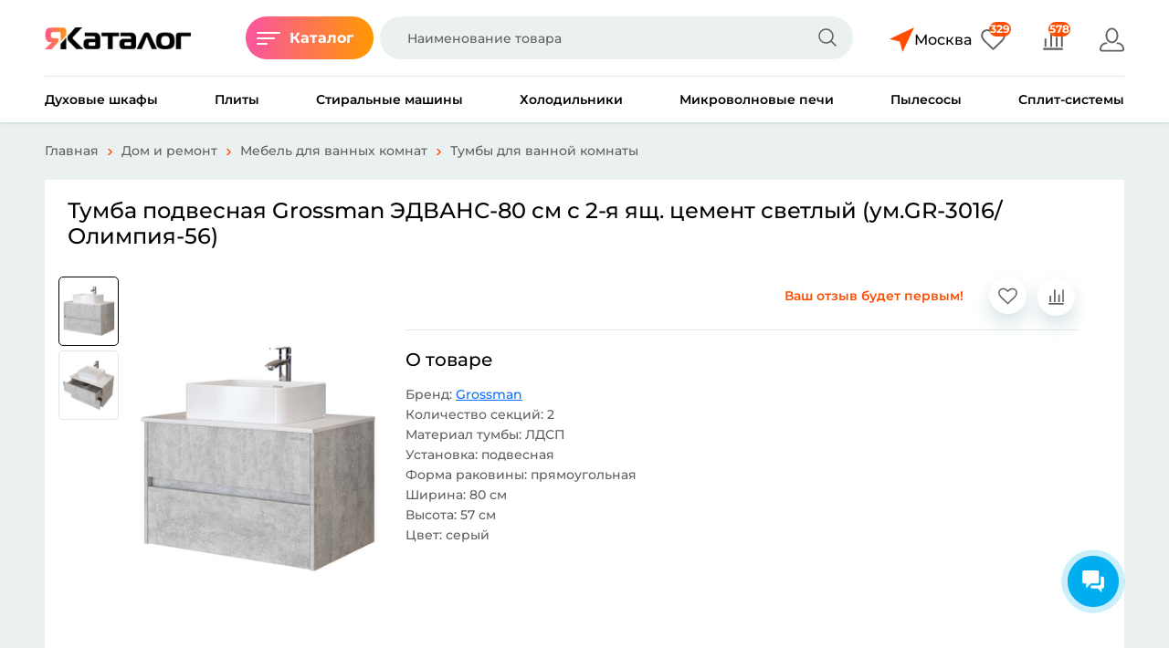

--- FILE ---
content_type: text/html; charset=utf-8
request_url: https://yakatalog.ru/products/tumba_podvesnaya_grossman_edvans80_sm_s_2ya_yash_cement_svetliy_umgr3016olimpiya56-196329
body_size: 23058
content:
<!DOCTYPE html>
<html lang="ru" prefix="og: https://ogp.me/ns#">

<head>
	<title>Тумба подвесная Grossman ЭДВАНС-80 см с 2-я ящ. цемент светлый (ум.GR-3016/Олимпия-56)</title>
	<meta property="og:type" content="website" />
	<meta property="og:site_name" content="Якаталог - сайт сравнения цен">
	<meta property="og:title" content="Тумба подвесная Grossman ЭДВАНС-80 см с 2-я ящ. цемент светлый (ум.GR-3016/Олимпия-56)">
	<meta property="og:image" content="//yakatalog.ru/userfiles_local/imgsrv1/196329/cfbfd396e310caaa4a11c7f58c1f5a51.jpeg">
	<link rel="canonical" href="//yakatalog.ru/products/tumba_podvesnaya_grossman_edvans80_sm_s_2ya_yash_cement_svetliy_umgr3016olimpiya56-196329" />
	<meta property="og:url" content="//yakatalog.ru/products/tumba_podvesnaya_grossman_edvans80_sm_s_2ya_yash_cement_svetliy_umgr3016olimpiya56-196329">
	<meta http-equiv="Content-Type" content="text/html; charset=utf-8" />
	<meta name="format-detection" content="telephone=no">
	<meta name="viewport" content="width=device-width, initial-scale=1, user-scalable=no, maximum-scale=1">

	<link rel="apple-touch-icon" sizes="57x57" href="/images/favicon/apple-icon-57x57.png">
	<link rel="apple-touch-icon" sizes="60x60" href="/images/favicon/apple-icon-60x60.png">
	<link rel="apple-touch-icon" sizes="72x72" href="/images/favicon/apple-icon-72x72.png">
	<link rel="apple-touch-icon" sizes="76x76" href="/images/favicon/apple-icon-76x76.png">
	<link rel="apple-touch-icon" sizes="114x114" href="/images/favicon/apple-icon-114x114.png">
	<link rel="apple-touch-icon" sizes="120x120" href="/images/favicon/apple-icon-120x120.png">
	<link rel="apple-touch-icon" sizes="144x144" href="/images/favicon/apple-icon-144x144.png">
	<link rel="apple-touch-icon" sizes="152x152" href="/images/favicon/apple-icon-152x152.png">
	<link rel="apple-touch-icon" sizes="180x180" href="/images/favicon/apple-icon-180x180.png">
	<link rel="icon" type="image/png" sizes="192x192"  href="/images/favicon/android-icon-192x192.png">
	<link rel="icon" type="image/png" sizes="32x32" href="/images/favicon/favicon-32x32.png">
	<link rel="icon" type="image/png" sizes="96x96" href="/images/favicon/favicon-96x96.png">
	<link rel="icon" type="image/png" sizes="16x16" href="/images/favicon/favicon-16x16.png">
	<link rel="manifest" href="/images/favicon/manifest.json">
	<meta name="msapplication-TileColor" content="#ffffff">
	<meta name="msapplication-TileImage" content="/images/favicon/ms-icon-144x144.png">
	<meta name="theme-color" content="#ffffff">

	<link rel="icon" href="/images/favicon/favicon.ico"><link rel="shortcut icon" href="/images/favicon/favicon.ico">


	<link rel="stylesheet" type="text/css" href="/templates/yakatalog/css/style.min.css?v=544743e9050bcfeb9715c53d9d77162c" />
	<link href="/templates/yakatalog/css/magnific-popup.css" rel="stylesheet">
	<link rel="stylesheet" type="text/css" href="/templates/yakatalog/css/vendors.css?v=32dbd374491f6f85e871cd57b103c47a" />
	<link href="/plugins/callback_widget/style.min.css?v=286edace4118d23350b4e71fe7e6d414" rel="stylesheet" /></head>
<body class="loaded bg-default">
	<!-- BEGIN main wrapper -->
	<div class="main-wrapper">

		<!-- BEGIN HEADER -->
		<header class="header">
			<div class="header__top ">
				<div class="header__container container-lg d-flex align-items-center">

					<a href="/" class="header__logo logo">
						<img src="/images/design/logo_yakatalog1.png" alt="ЯКаталог">
					</a>

					<span class="header__catalog-btn catalog-btn " style="margin-right:7px;" data-bs-toggle="offcanvas" data-bs-target="#navbar-catalog">
						<svg class="icon icon-close">
							<use xlink:href="/templates/yakatalog/img/sprite.svg#close"></use>
						</svg>
						<svg class="icon icon-menu">
							<use xlink:href="/templates/yakatalog/img/sprite.svg#menu"></use>
						</svg>
						<span>Каталог</span>
					</span>

					<div class="header__search">
						<form action="/" class="search-form">
							<input type="hidden" name="page" value="category">

							<input type="text" autocomplete="off"  name="s" value="" placeholder="Наименование товара" class="search-form__input">


							<button type="submit" class="search-form__button">
								<svg class="icon icon-zoom">
									<use xlink:href="/templates/yakatalog/img/sprite.svg#zoom"></use>
								</svg>
							</button>
							<div class="results-dropdown">
								<div class="results-dropdown__close">
									<svg class="icon icon-close">
										<use xlink:href="/templates/yakatalog/img/sprite.svg#close"></use>
									</svg>
								</div>
								<ul class="results-list">
																	</ul>
								<div class="results-section mt-1 d-none"></div>
							</div>
						</form>
					</div>

					<ul class="actions-nav d-flex align-items-center ms-auto mt-1">
						<li class="actions-nav__item geocountrybox">
							<a href="javascript:;" class="actions-nav__link geo_buttonmod" style="display: flex;color:#000;" data-bs-toggle="modal" data-bs-target="#modal-city">
								<img src="/templates/yakatalog/img/vector.svg" class="icon icon-heart">

								<span class="l-badge2 geo_nameconty">Москва</span>
							</a>
						</li>

						<li class="actions-nav__item ms-0">
							<a href="/favs" class="actions-nav__link">
								<svg class="icon icon-heart">
									<use xlink:href="/templates/yakatalog/img/sprite.svg#heart"></use>
								</svg>

								<span class="l-badge" id="favs_counter">329</span>
							</a>
						</li>
						<li class="actions-nav__item">
							<a href="/compare" class="actions-nav__link">
								<svg class="icon icon-statistic">
									<use xlink:href="/templates/yakatalog/img/sprite.svg#statistic"></use>
								</svg>
								<span class="l-badge" id="compares_counter">578</span>
							</a>
						</li>



																		<li class="actions-nav__item" >
											<a href="javascript:;" class="actions-nav__link " data-bs-toggle="modal" data-bs-target="#modal-login">
												<svg class="icon icon-user">
													<use xlink:href="/templates/yakatalog/img/sprite.svg#user"></use>
												</svg>
											</a></li>


					</ul>

				</div>
			</div>
			<div class="header__container container-lg">
				<div class="header__navbar">
					<ul class="top-navbar d-flex justify-content-between">
						<li class="top-navbar__item">
								<a href="/c/bit_tehnika-127/vstraivaemaya-138/duhovie_shkafi-140" class="top-navbar__link">Духовые шкафы</a>
							</li><li class="top-navbar__item">
								<a href="/c/bit_tehnika-127/otdelnostoyashaya-151/pliti-157" class="top-navbar__link">Плиты</a>
							</li><li class="top-navbar__item">
								<a href="/c/bit_tehnika-127/otdelnostoyashaya-151/stiralnie_mashini-159" class="top-navbar__link">Стиральные машины</a>
							</li><li class="top-navbar__item">
								<a href="/c/bit_tehnika-127/otdelnostoyashaya-151/holodilniki-161" class="top-navbar__link">Холодильники</a>
							</li><li class="top-navbar__item">
								<a href="/c/bit_tehnika-127/melkaya_kuhonnaya-152/mikrovolnovie_pechi-180" class="top-navbar__link">Микроволновые печи</a>
							</li><li class="top-navbar__item">
								<a href="/c/bit_tehnika-127/dlya_doma-153/pilesosi-210" class="top-navbar__link">Пылесосы</a>
							</li><li class="top-navbar__item">
								<a href="/c/klimat-123/kondicioneri-499/splitsistemi-504" class="top-navbar__link">Сплит-системы</a>
							</li>					</ul>
				</div>
			</div>
		</header>
		<!-- HEADER EOF   -->
<main class="main">
	<div class="main__wrapper">
		<div class="container-lg">

			<nav style="--bs-breadcrumb-divider: url(/templates/yakatalog/img/crumbs-arrow.svg);" aria-label="breadcrumb">
				<ol class="breadcrumb l-breadcrumb" itemscope itemtype="https://schema.org/BreadcrumbList">
					<li class="breadcrumb-item" itemprop="itemListElement" itemscope
          itemtype="https://schema.org/ListItem"><a href="/" itemprop="item"><span itemprop="name">Главная</span></a><meta itemprop="position" content="1" /></li><li class="breadcrumb-item" itemprop="itemListElement" itemscope
          itemtype="https://schema.org/ListItem"><a href="/c/dom_i_remont-137" itemprop="item"><span itemprop="name">Дом и ремонт</span></a><meta itemprop="position" content="2" /></li><li class="breadcrumb-item" itemprop="itemListElement" itemscope
          itemtype="https://schema.org/ListItem"><a href="/c/dom_i_remont-137/mebel_dlya_vannih_komnat-771" itemprop="item"><span itemprop="name">Мебель для ванных комнат</span></a><meta itemprop="position" content="3" /></li><li class="breadcrumb-item" itemprop="itemListElement" itemscope
          itemtype="https://schema.org/ListItem"><a href="/c/dom_i_remont-137/mebel_dlya_vannih_komnat-771/tumbi_dlya_vannoy_komnati-779" itemprop="item"><span itemprop="name">Тумбы для ванной комнаты</span></a><meta itemprop="position" content="4" /></li>				</ol>
			</nav>
			<div class="card-wrapper " itemscope itemtype="https://schema.org/Product">
				<div class="row g-2">
					<div class="col-12">
						<div class="card-wrapper__content">
							<h1 class="card-wrapper__title" itemprop="name">Тумба подвесная Grossman ЭДВАНС-80 см с 2-я ящ. цемент светлый (ум.GR-3016/Олимпия-56)</h1>
							<div class="card-wrapper__content-wrap">
								<div class="card-wrapper__slider">
								<div class="swiper card-swiper">

										<div class="swiper-wrapper js-gallery">
											<div class="swiper-slide">
													<a href="/userfiles_local/imgsrv1/196329/cfbfd396e310caaa4a11c7f58c1f5a51.jpeg" class="js-gallery"><img class="lazyload" src="/templates/yakatalog/img/loading.svg"  data-src="/userfiles_local/imgsrv1/196329/cfbfd396e310caaa4a11c7f58c1f5a51.jpeg" style="max-height:400px;" alt=""></a><span style="display:none;" itemprop="image" src="/userfiles_local/imgsrv1/196329/cfbfd396e310caaa4a11c7f58c1f5a51.jpeg"></span>
												</div><div class="swiper-slide">
													<a href="/userfiles_local/product_images2/a76b23e14e0a1e596acc82a4bfb6e571.jpeg" class="js-gallery"><img class="lazyload" src="/templates/yakatalog/img/loading.svg"  data-src="/userfiles_local/product_images2/a76b23e14e0a1e596acc82a4bfb6e571.jpeg" style="max-height:400px;" alt=""></a><span style="display:none;" itemprop="image" src="/userfiles_local/product_images2/a76b23e14e0a1e596acc82a4bfb6e571.jpeg"></span>
												</div>										</div>

								</div>									<div class="swiper card-nav-swiper">
										<div class="swiper-wrapper">
											<a href="javascript:;" class="swiper-slide">
													<img class="lazyload"  src="/templates/yakatalog/img/loading.svg" data-src="/userfiles_local/products_thumbs/120x120/cfbfd396e310caaa4a11c7f58c1f5a51.jpeg" alt="">
												</a><a href="javascript:;" class="swiper-slide">
													<img class="lazyload"  src="/templates/yakatalog/img/loading.svg" data-src="/userfiles_local/products_thumbs/120x120/a76b23e14e0a1e596acc82a4bfb6e571.jpeg" alt="">
												</a>										</div>
									</div>								</div>

								<div class="card-wrapper__info me-auto ms-0" style="max-width:100%;">
									<div class="card-wrapper__actions">
										<div class="cw-reviews">
											<span class="color-danger">

Ваш отзыв будет первым!

												</span>
										</div>
										<div class="cw-actions ms-4">
											<span class="action-btn ms-1 me-1 _favorite" data="196329">
												<svg class="icon icon-heart">
													<use xlink:href="/templates/yakatalog/img/sprite.svg#heart"></use>
												</svg>
											</span>
											<span class="action-btn ms-1 me-1 _compare" data="196329">
												<svg class="icon icon-statistic">
													<use xlink:href="/templates/yakatalog/img/sprite.svg#statistic"></use>
												</svg>
											</span>
										</div>

									</div>



									<div class="card-wrapper__description">
										<h2>О товаре</h2>
										<div class="cw-characteristic" itemprop="description">
																							<div class="cw-characteristic">	Бренд:
											 <a href="/c/dom_i_remont-137/mebel_dlya_vannih_komnat-771/tumbi_dlya_vannoy_komnati-779?vendors[0]=3722">Grossman</a></div>
											<div class="cw-characteristic">
													Количество секций:
												 2</div><div class="cw-characteristic">
													Материал тумбы:
												 ЛДСП</div><div class="cw-characteristic">
													Установка:
												 подвесная</div><div class="cw-characteristic">
													Форма раковины:
												 прямоугольная</div><div class="cw-characteristic">
													Ширина:
												 80 см</div><div class="cw-characteristic">
													Высота:
												 57 см</div><div class="cw-characteristic">
													Цвет:
												 серый</div>										</div>
																			</div>
								</div>
							</div>
						</div>
					</div>

					<div class="col-xl-3 col-lg-4 d-none">

														<div class="card-wrapper__side" itemprop="offers" itemscope itemtype="https://schema.org/Offer" >
							<meta itemprop="priceCurrency" content="RUB">
							<div class="price-value mb-3">
								</div>
													</div>
					</div>
				</div>

				<div class="card-wrapper__tabs mt-2">
					<ul class="tabs-nav nav">

						<li class="tabs-nav__item" id="tab_pricebox">
							<div class="tabs-nav__link " data-bs-toggle="tab" data-bs-target="#tab-price">Цены <span class="bdg"></span></div>
						</li>
												<li class="tabs-nav__item" id="charbox">
							<div class="tabs-nav__link active" data-bs-toggle="tab" data-bs-target="#tab-details">Характеристики</div>
						</li>
												<li class="tabs-nav__item">
							<div class="tabs-nav__link" data-bs-toggle="tab" data-bs-target="#tab-reviews">Отзывы <span class="bdg"></span></div>
						</li>
					</ul>
					<div class="tab-content l-tab-content">
						<div class="tab-pane fade active show" id="tab-details">
							<div class="title-2 ttu mb-md-4 mb-3">ХАРАКТЕРИСТИКИ</div>

							<div class="row g-lg-5 gy-4">
								<div class="col-lg-6">
										<div class="cw-grid">
											<div class="cw-grid__title">Общие характеристики</div>

											<ul class="cw-grid__list">
												<li class="cw-grid__list-item">
														<span class="cw-grid__list-label">Количество секций</span>
														<span class="cw-grid__list-devider"></span>
														<span class="cw-grid__list-labeled">2</span>
													</li><li class="cw-grid__list-item">
														<span class="cw-grid__list-label">Материал тумбы</span>
														<span class="cw-grid__list-devider"></span>
														<span class="cw-grid__list-labeled">ЛДСП</span>
													</li><li class="cw-grid__list-item">
														<span class="cw-grid__list-label">Установка</span>
														<span class="cw-grid__list-devider"></span>
														<span class="cw-grid__list-labeled">подвесная</span>
													</li><li class="cw-grid__list-item">
														<span class="cw-grid__list-label">Форма раковины</span>
														<span class="cw-grid__list-devider"></span>
														<span class="cw-grid__list-labeled">прямоугольная</span>
													</li><li class="cw-grid__list-item">
														<span class="cw-grid__list-label">Цвет</span>
														<span class="cw-grid__list-devider"></span>
														<span class="cw-grid__list-labeled">серый</span>
													</li>											</ul>
										</div>
									</div><div class="col-lg-6">
										<div class="cw-grid">
											<div class="cw-grid__title">Габариты</div>

											<ul class="cw-grid__list">
												<li class="cw-grid__list-item">
														<span class="cw-grid__list-label">Ширина</span>
														<span class="cw-grid__list-devider"></span>
														<span class="cw-grid__list-labeled">80 см</span>
													</li><li class="cw-grid__list-item">
														<span class="cw-grid__list-label">Высота</span>
														<span class="cw-grid__list-devider"></span>
														<span class="cw-grid__list-labeled">57 см</span>
													</li>											</ul>
										</div>
									</div>

							</div>
						</div>

						<div class="tab-pane fade" id="tab-reviews" role="tabpanel">
									<div class="title-2 ttu mb-3">Отзывы</div>

									<button class="l-btn l-btn--gradient" data-bs-toggle="modal" data-bs-target="#modal-review">Добавить</button>

									<div class="reviews-items mt-4">
																			</div>
																	</div>
								

					</div>
				</div>
			</div>

		</div>
	</div>
</main>

		<!-- BEGIN FOOTER -->
<footer class="footer">
  <div class="footer__container container-lg">
    <div class="footer__top row gy-4">

      <div class="col-xl-3 col-lg-4 col-md-3">
        <span class="footer__logo logo ">
          <img src="/images/design/logo_yakatalog2.png" width="160" alt="ЯКаталог">
        </span>
      </div>
      <div class="col-xl-9 col-lg-8 col-md-9">
        <div class="row gy-4">
          <div class="col-xl-5 col-sm-6 offset-xl-1">
            <div class="footer__title">Покупателям</div>
            <ul class="footer__nav">

              <li>
                <a href="/info/contacts">Контакты</a>
              </li>
              <li>
                <a href="/blogs">Статьи, обзоры, рекомендации</a>
              </li>
              <li>
                <a href="/info/donate">Поддержать проект</a>
              </li>
            </ul>
          </div>
          <div class="col-xl-5 col-sm-6 ">
            <div class="footer__title">Магазинам</div>
            <ul class="footer__nav">
              <li>
                  <a href="/register">Подключить магазин</a>
                </li>              <li><a href="/info/pravoobladatelyam">Правообладателям</a></li>
              <li><a href="/info/pravo">Правовая информация</a></li>

            </ul>
          </div>
        </div>
      </div>
    </div>

    <div class="footer__bottom d-flex justify-content-between align-items-center">
      <div class="copyright" style="white-space:nowrap;">&copy; 2026 yakatalog.ru</div>
      <div class="mx-3" style="font-size:11px;"><noindex>Обращаем Ваше внимание на то, что данный интернет-сайт носит исключительно информационный характер и ни при каких условиях информационные материалы и цены, размещенные на сайте, не являются публичной офертой, определяемой положениями Статьи 437 Гражданского кодекса РФ..</noindex></div>
      <img src="/templates/yakatalog/img/logo-a.png" onclick="document.location.href='http://advaweb.ru';" style="cursor:pointer;" alt="">
    </div>
  </div>
</footer>
<!-- FOOTER EOF   -->

</div>
<!-- main wrapper EOF   -->

<!-- BEGIN POPUPS -->

<div class="offcanvas offcanvas-start" id="navbar-catalog">
<button type="button" class="btn-close" data-bs-dismiss="offcanvas" aria-label="Close"></button>
<div class="offcanvas-body">
  <div class="navbar-catalog" data-catalog-wrapper>
    <div class="navbar-catalog__side scrollbar">

      <ul class="nc-nav">
        <li class="nc-nav__item ">
            <span class="nc-nav__link" data-catalog-target="127">Бытовая техника</span>
          </li><li class="nc-nav__item ">
            <span class="nc-nav__link" data-catalog-target="133">Дача и сад</span>
          </li><li class="nc-nav__item ">
            <span class="nc-nav__link" data-catalog-target="134">Инструменты</span>
          </li><li class="nc-nav__item ">
            <span class="nc-nav__link" data-catalog-target="123">Климат</span>
          </li><li class="nc-nav__item ">
            <span class="nc-nav__link" data-catalog-target="129">Ноутбуки и компьютеры</span>
          </li><li class="nc-nav__item ">
            <span class="nc-nav__link" data-catalog-target="102">TV и видеотехника</span>
          </li><li class="nc-nav__item ">
            <span class="nc-nav__link" data-catalog-target="130">Авто</span>
          </li><li class="nc-nav__item ">
            <span class="nc-nav__link" data-catalog-target="131">Смартфоны и гаджеты</span>
          </li><li class="nc-nav__item ">
            <span class="nc-nav__link" data-catalog-target="132">Детские товары</span>
          </li><li class="nc-nav__item ">
            <span class="nc-nav__link" data-catalog-target="135">Спорт и туризм</span>
          </li><li class="nc-nav__item ">
            <span class="nc-nav__link" data-catalog-target="137">Дом и ремонт</span>
          </li><li class="nc-nav__item ">
            <span class="nc-nav__link" data-catalog-target="252">Аудиотехника</span>
          </li><li class="nc-nav__item ">
            <span class="nc-nav__link" data-catalog-target="253">Фото и видео</span>
          </li><li class="nc-nav__item ">
            <span class="nc-nav__link" data-catalog-target="254">Офис и канцелярия</span>
          </li><li class="nc-nav__item ">
            <span class="nc-nav__link" data-catalog-target="489">Музыкальные инструменты</span>
          </li>      </ul>
    </div>

    <div class="navbar-catalog__content  " data-catalog="127">
        <div class="navbar-catalog__content-body scrollbar">
          <div class="nc-header" data-catalog-back>
            <svg class="icon icon-arrow-left">
              <use xlink:href="/templates/yakatalog/img/sprite.svg#arrow-left"></use>
            </svg>
            <span>Главное меню</span>
          </div>
          <div class="nc-grid">
            <div class="nc-grid__item">
                <div class="ncg-title" style="cursor:pointer;" onclick="location.href='/c/bit_tehnika-127/otdelnostoyashaya-151';">Отдельностоящая техника</div>
                <ul class="ncg-nav">

                  <li><a href="/c/bit_tehnika-127/otdelnostoyashaya-151/komplekti_stiralnoy_i_sushilnoy_mashini-836">Комплекты стиральной и сушильной машины</a></li><li><a href="/c/bit_tehnika-127/otdelnostoyashaya-151/vinnie_shkafi-154">Винные шкафы</a></li><li><a href="/c/bit_tehnika-127/otdelnostoyashaya-151/vityazhki-155">Вытяжки</a></li><li><a href="/c/bit_tehnika-127/otdelnostoyashaya-151/morozilnie_kameri-156">Морозильные камеры</a></li><li><a href="/c/bit_tehnika-127/otdelnostoyashaya-151/pliti-157">Плиты</a></li><li><a href="/c/bit_tehnika-127/otdelnostoyashaya-151/posudomoechnie_mashini-158">Посудомоечные машины</a></li><li><a href="/c/bit_tehnika-127/otdelnostoyashaya-151/stiralnie_mashini-159">Стиральные машины</a></li><li><a href="/c/bit_tehnika-127/otdelnostoyashaya-151/sushilnie_mashini-160">Сушильные машины</a></li><li><a href="/c/bit_tehnika-127/otdelnostoyashaya-151/holodilniki-161">Холодильники</a></li>
                </ul>
              </div><div class="nc-grid__item">
                <div class="ncg-title" style="cursor:pointer;" onclick="location.href='/c/bit_tehnika-127/melkaya_kuhonnaya-152';">Мелкая кухонная техника</div>
                <ul class="ncg-nav">

                  <li><a href="/c/bit_tehnika-127/melkaya_kuhonnaya-152/aerogrili-164">Аэрогрили</a></li><li><a href="/c/bit_tehnika-127/melkaya_kuhonnaya-152/blenderi-165">Блендеры</a></li><li><a href="/c/bit_tehnika-127/melkaya_kuhonnaya-152/blinnici-166">Блинницы</a></li><li><a href="/c/bit_tehnika-127/melkaya_kuhonnaya-152/vakuumnie_upakovshiki-167">Вакуумные упаковщики</a></li><li><a href="/c/bit_tehnika-127/melkaya_kuhonnaya-152/kuhonnie_vesi-168">Кухонные весы</a></li><li><a href="/c/bit_tehnika-127/melkaya_kuhonnaya-152/distillyatori-169">Дистилляторы</a></li><li><a href="/c/bit_tehnika-127/melkaya_kuhonnaya-152/izmelchiteli-170">Измельчители</a></li><li><a href="/c/bit_tehnika-127/melkaya_kuhonnaya-152/yogurtnici-171">Йогуртницы</a></li><li><a href="/c/bit_tehnika-127/melkaya_kuhonnaya-152/kofevarki_i_kofemashini-173">Кофеварки и кофемашины</a></li><li><a href="/c/bit_tehnika-127/melkaya_kuhonnaya-152/kofemolki-174">Кофемолки</a></li><li><a href="/c/bit_tehnika-127/melkaya_kuhonnaya-152/kuleri_dlya_vodi-175">Кулеры для воды</a></li><li><a href="/c/bit_tehnika-127/melkaya_kuhonnaya-152/kuhonnie_kombayni-176">Кухонные комбайны</a></li><li><a href="/c/bit_tehnika-127/melkaya_kuhonnaya-152/lomterezki-177">Ломтерезки</a></li><li><a href="/c/bit_tehnika-127/melkaya_kuhonnaya-152/ldogeneratori-178">Льдогенераторы</a></li><li><a href="/c/bit_tehnika-127/melkaya_kuhonnaya-152/medlennovarki-179">Медленноварки</a></li><li><a href="/c/bit_tehnika-127/melkaya_kuhonnaya-152/mikrovolnovie_pechi-180">Микроволновые печи</a></li><li><a href="/c/bit_tehnika-127/melkaya_kuhonnaya-152/mikseri-181">Миксеры</a></li><li><a href="/c/bit_tehnika-127/melkaya_kuhonnaya-152/minipechirosteri-182">Мини-печи, ростеры</a></li><li><a href="/c/bit_tehnika-127/melkaya_kuhonnaya-152/morozhenici-183">Мороженицы</a></li><li><a href="/c/bit_tehnika-127/melkaya_kuhonnaya-152/multivarki-184">Мультиварки</a></li><li><a href="/c/bit_tehnika-127/melkaya_kuhonnaya-152/myasorubki-185">Мясорубки</a></li><li><a href="/c/bit_tehnika-127/melkaya_kuhonnaya-152/nastolnie_pliti-187">Настольные плиты</a></li><li><a href="/c/bit_tehnika-127/melkaya_kuhonnaya-152/parovarki-188">Пароварки</a></li><li><a href="/c/bit_tehnika-127/melkaya_kuhonnaya-152/sokovizhimalki-194">Соковыжималки</a></li><li><a href="/c/bit_tehnika-127/melkaya_kuhonnaya-152/sushilki_dlya_fruktov_i_ovoshey-195">Сушилки для фруктов и овощей</a></li><li><a href="/c/bit_tehnika-127/melkaya_kuhonnaya-152/sendvichnici_i_vafelnici-197">Сэндвичницы и вафельницы</a></li><li><a href="/c/bit_tehnika-127/melkaya_kuhonnaya-152/tosteri-200">Тостеры</a></li><li><a href="/c/bit_tehnika-127/melkaya_kuhonnaya-152/frityurnicielektrofondyu-201">Фритюрницы, электрофондю</a></li><li><a href="/c/bit_tehnika-127/melkaya_kuhonnaya-152/hlebopechki-202">Хлебопечки</a></li><li><a href="/c/bit_tehnika-127/melkaya_kuhonnaya-152/elektrochaynikitermopoti-204">Электрочайники, термопоты</a></li><li><a href="/c/bit_tehnika-127/melkaya_kuhonnaya-152/grilishashlichnicirakletnici-207">Грили, шашлычницы, раклетницы</a></li><li><a href="/c/bit_tehnika-127/melkaya_kuhonnaya-152/yaycevarki-211">Яйцеварки</a></li>
                </ul>
              </div><div class="nc-grid__item">
                <div class="ncg-title" style="cursor:pointer;" onclick="location.href='/c/bit_tehnika-127/dlya_doma-153';">Техника для дома</div>
                <ul class="ncg-nav">

                  <li><a href="/c/bit_tehnika-127/dlya_doma-153/gladilnie_doski-186">Гладильные доски</a></li><li><a href="/c/bit_tehnika-127/dlya_doma-153/gladilnie_sistemi-189">Гладильные системы</a></li><li><a href="/c/bit_tehnika-127/dlya_doma-153/mashinki_dlya_udaleniya_katishkov-192">Машинки для удаления катышков</a></li><li><a href="/c/bit_tehnika-127/dlya_doma-153/overloki_i_rasposhivalnie_mashini-196">Оверлоки и распошивальные машины</a></li><li><a href="/c/bit_tehnika-127/dlya_doma-153/parogeneratori-203">Парогенераторы</a></li><li><a href="/c/bit_tehnika-127/dlya_doma-153/paroochistiteli-205">Пароочистители</a></li><li><a href="/c/bit_tehnika-127/dlya_doma-153/pilesosi-210">Пылесосы</a></li><li><a href="/c/bit_tehnika-127/dlya_doma-153/stekloochistiteli-212">Стеклоочистители</a></li><li><a href="/c/bit_tehnika-127/dlya_doma-153/utyugi-215">Утюги</a></li><li><a href="/c/bit_tehnika-127/dlya_doma-153/shveynie_mashini-216">Швейные машины</a></li>
                </ul>
              </div><div class="nc-grid__item">
                <div class="ncg-title" style="cursor:pointer;" onclick="location.href='/c/bit_tehnika-127/vstraivaemaya-138';">Встраиваемая техника</div>
                <ul class="ncg-nav">

                  <li><a href="/c/bit_tehnika-127/vstraivaemaya-138/varochnie_poverhnosti-139">Варочные поверхности</a></li><li><a href="/c/bit_tehnika-127/vstraivaemaya-138/duhovie_shkafi-140">Духовые шкафы</a></li><li><a href="/c/bit_tehnika-127/vstraivaemaya-138/vstraivaemie_vityazhki-141">Встраиваемые вытяжки</a></li><li><a href="/c/bit_tehnika-127/vstraivaemaya-138/vstraivaemie_posudomoechnie_mashini-142">Встраиваемые посудомоечные машины</a></li><li><a href="/c/bit_tehnika-127/vstraivaemaya-138/vstraivaemie_holodilniki-143">Встраиваемые холодильники</a></li><li><a href="/c/bit_tehnika-127/vstraivaemaya-138/vstraivaemie_morozilnie_kameri-144">Встраиваемые морозильные камеры</a></li><li><a href="/c/bit_tehnika-127/vstraivaemaya-138/vstraivaemie_vinnie_shkafi-145">Встраиваемые винные шкафы</a></li><li><a href="/c/bit_tehnika-127/vstraivaemaya-138/vstraivaemie_stiralnie_mashini-146">Встраиваемые стиральные машины</a></li><li><a href="/c/bit_tehnika-127/vstraivaemaya-138/vstraivaemie_mikrovolnovie_pechi-147">Встраиваемые микроволновые печи</a></li><li><a href="/c/bit_tehnika-127/vstraivaemaya-138/vstraivaemie_parovarki-148">Встраиваемые пароварки</a></li><li><a href="/c/bit_tehnika-127/vstraivaemaya-138/vstraivaemie_kofemashini-149">Встраиваемые кофемашины</a></li><li><a href="/c/bit_tehnika-127/vstraivaemaya-138/shkafi_dlya_podogreva_posudi-150">Шкафы для подогрева посуды</a></li>
                </ul>
              </div><div class="nc-grid__item">
                <div class="ncg-title" style="cursor:pointer;" onclick="location.href='/c/bit_tehnika-127/krasota_i_zdorovye-217';">Техника для красоты и здоровья</div>
                <ul class="ncg-nav">

                  <li><a href="/c/bit_tehnika-127/krasota_i_zdorovye-217/individualniy_uhod-219">Индивидуальный уход</a></li><li><a href="/c/bit_tehnika-127/krasota_i_zdorovye-217/massazhnoe_oborudovanie-220">Массажное оборудование</a></li>
                </ul>
              </div>          </div>
        </div>
      </div><div class="navbar-catalog__content  " data-catalog="133">
        <div class="navbar-catalog__content-body scrollbar">
          <div class="nc-header" data-catalog-back>
            <svg class="icon icon-arrow-left">
              <use xlink:href="/templates/yakatalog/img/sprite.svg#arrow-left"></use>
            </svg>
            <span>Главное меню</span>
          </div>
          <div class="nc-grid">
            <div class="nc-grid__item">
                <div class="ncg-title" style="cursor:pointer;" onclick="location.href='/c/dacha_i_sad-133/sadoviy_instrument_i_inventar-289';">Садовый инструмент и инвентарь</div>
                <ul class="ncg-nav">

                  <li><a href="/c/dacha_i_sad-133/sadoviy_instrument_i_inventar-289/komposteri-323">Компостеры</a></li><li><a href="/c/dacha_i_sad-133/sadoviy_instrument_i_inventar-289/opriskivateli_i_raspiliteli-322">Опрыскиватели и распылители</a></li><li><a href="/c/dacha_i_sad-133/sadoviy_instrument_i_inventar-289/tachki-324">Тачки</a></li><li><a href="/c/dacha_i_sad-133/sadoviy_instrument_i_inventar-289/grablivililopati-325">Грабли, вилы, лопаты</a></li><li><a href="/c/dacha_i_sad-133/sadoviy_instrument_i_inventar-289/sekatorisuchkorezinozhnici_sadovie-329">Секаторы, сучкорезы, ножницы садовые</a></li><li><a href="/c/dacha_i_sad-133/sadoviy_instrument_i_inventar-289/sadoviy_inventar-331">Садовый инвентарь</a></li>
                </ul>
              </div><div class="nc-grid__item">
                <div class="ncg-title" style="cursor:pointer;" onclick="location.href='/c/dacha_i_sad-133/vse_dlya_piknika-321';">Все для пикника</div>
                <ul class="ncg-nav">

                  <li><a href="/c/dacha_i_sad-133/vse_dlya_piknika-321/aksessuari_dlya_piknika-609">Аксессуары для пикника</a></li>
                </ul>
              </div><div class="nc-grid__item">
                <div class="ncg-title" style="cursor:pointer;" onclick="location.href='/c/dacha_i_sad-133/sadovaya_tehnika-332';">Садовая техника</div>
                <ul class="ncg-nav">

                  <li><a href="/c/dacha_i_sad-133/sadovaya_tehnika-332/zernodrobilki-291">Зернодробилки</a></li><li><a href="/c/dacha_i_sad-133/sadovaya_tehnika-332/trimmeri_i_motokosi-293">Триммеры и мотокосы</a></li><li><a href="/c/dacha_i_sad-133/sadovaya_tehnika-332/sadovie_traktori-294">Садовые тракторы</a></li><li><a href="/c/dacha_i_sad-133/sadovaya_tehnika-332/snegouborshiki-296">Снегоуборщики</a></li><li><a href="/c/dacha_i_sad-133/sadovaya_tehnika-332/skarifikatorivertikutteri_i_aeratori-297">Скарификаторы, вертикуттеры и аэраторы</a></li><li><a href="/c/dacha_i_sad-133/sadovaya_tehnika-332/sadovie_pilesosi_i_vozduhoduvki-298">Садовые пылесосы и воздуходувки</a></li><li><a href="/c/dacha_i_sad-133/sadovaya_tehnika-332/nasosi-300">Насосы</a></li><li><a href="/c/dacha_i_sad-133/sadovaya_tehnika-332/motoburi-302">Мотобуры</a></li><li><a href="/c/dacha_i_sad-133/sadovaya_tehnika-332/kustorezi_i_nozhnici-303">Кусторезы и ножницы</a></li><li><a href="/c/dacha_i_sad-133/sadovaya_tehnika-332/kultivatori_i_motobloki-304">Культиваторы и мотоблоки</a></li><li><a href="/c/dacha_i_sad-133/sadovaya_tehnika-332/izmelchiteli_sadovie-305">Измельчители садовые</a></li><li><a href="/c/dacha_i_sad-133/sadovaya_tehnika-332/drovokoli-306">Дровоколы</a></li><li><a href="/c/dacha_i_sad-133/sadovaya_tehnika-332/gazonokosilki-308">Газонокосилки</a></li>
                </ul>
              </div><div class="nc-grid__item">
                <div class="ncg-title" style="cursor:pointer;" onclick="location.href='/c/dacha_i_sad-133/vse_dlya_bani_i_sauni-333';">Все для бани и сауны</div>
                <ul class="ncg-nav">

                  <li><a href="/c/dacha_i_sad-133/vse_dlya_bani_i_sauni-333/elektricheskie_pechi-826">Электрические печи</a></li><li><a href="/c/dacha_i_sad-133/vse_dlya_bani_i_sauni-333/parodushevie_kabini_i_moduli-827">Пародушевые кабины и модули</a></li><li><a href="/c/dacha_i_sad-133/vse_dlya_bani_i_sauni-333/ikoborudovanie_dlya_ban_i_saun-828">ИК-оборудование для бань и саун</a></li><li><a href="/c/dacha_i_sad-133/vse_dlya_bani_i_sauni-333/drovyanie_pechi-829">Дровяные печи</a></li><li><a href="/c/dacha_i_sad-133/vse_dlya_bani_i_sauni-333/gotovie_sauni-830">Готовые сауны</a></li>
                </ul>
              </div><div class="nc-grid__item">
                <div class="ncg-title" style="cursor:pointer;" onclick="location.href='/c/dacha_i_sad-133/mebel_dlya_dachi_i_otdiha-334';">Мебель для дачи и отдыха</div>
                <ul class="ncg-nav">

                  <li><a href="/c/dacha_i_sad-133/mebel_dlya_dachi_i_otdiha-334/shezlongilezhaki-599">Шезлонги, лежаки</a></li><li><a href="/c/dacha_i_sad-133/mebel_dlya_dachi_i_otdiha-334/gamaki-605">Гамаки</a></li><li><a href="/c/dacha_i_sad-133/mebel_dlya_dachi_i_otdiha-334/sadovie_kacheli-606">Садовые качели</a></li>
                </ul>
              </div><div class="nc-grid__item">
                <div class="ncg-title" style="cursor:pointer;" onclick="location.href='/c/dacha_i_sad-133/basseyni-645';">Бассейны</div>
                <ul class="ncg-nav">

                  
                </ul>
              </div>          </div>
        </div>
      </div><div class="navbar-catalog__content  " data-catalog="134">
        <div class="navbar-catalog__content-body scrollbar">
          <div class="nc-header" data-catalog-back>
            <svg class="icon icon-arrow-left">
              <use xlink:href="/templates/yakatalog/img/sprite.svg#arrow-left"></use>
            </svg>
            <span>Главное меню</span>
          </div>
          <div class="nc-grid">
            <div class="nc-grid__item">
                <div class="ncg-title" style="cursor:pointer;" onclick="location.href='/c/instrumenti-134/elektroinstrument-335';">Электроинструмент</div>
                <ul class="ncg-nav">

                  <li><a href="/c/instrumenti-134/elektroinstrument-335/drelishurupoverti-353">Дрели, шуруповерты</a></li><li><a href="/c/instrumenti-134/elektroinstrument-335/perforatori-354">Перфораторы</a></li><li><a href="/c/instrumenti-134/elektroinstrument-335/shlifmashini-355">Шлифмашины</a></li><li><a href="/c/instrumenti-134/elektroinstrument-335/pili-356">Пилы</a></li><li><a href="/c/instrumenti-134/elektroinstrument-335/lobziki-357">Лобзики</a></li><li><a href="/c/instrumenti-134/elektroinstrument-335/rubanki-358">Рубанки</a></li><li><a href="/c/instrumenti-134/elektroinstrument-335/frezeri-359">Фрезеры</a></li><li><a href="/c/instrumenti-134/elektroinstrument-335/otboynie_molotki-360">Отбойные молотки</a></li><li><a href="/c/instrumenti-134/elektroinstrument-335/shtroborezi-361">Штроборезы</a></li><li><a href="/c/instrumenti-134/elektroinstrument-335/kraskopulti-362">Краскопульты</a></li><li><a href="/c/instrumenti-134/elektroinstrument-335/termopistoletitehnicheskie_feni-363">Термопистолеты, технические фены</a></li><li><a href="/c/instrumenti-134/elektroinstrument-335/kleevie_pistoleti-364">Клеевые пистолеты</a></li><li><a href="/c/instrumenti-134/elektroinstrument-335/stankielektromashini-365">Станки, электромашины</a></li>
                </ul>
              </div><div class="nc-grid__item">
                <div class="ncg-title" style="cursor:pointer;" onclick="location.href='/c/instrumenti-134/benzopili_i_benzorezi-336';">Бензопилы и бензорезы</div>
                <ul class="ncg-nav">

                  <li><a href="/c/instrumenti-134/benzopili_i_benzorezi-336/benzopili-366">Бензопилы</a></li><li><a href="/c/instrumenti-134/benzopili_i_benzorezi-336/benzorezi-367">Бензорезы</a></li><li><a href="/c/instrumenti-134/benzopili_i_benzorezi-336/rezchiki_shvov-368">Резчики швов</a></li>
                </ul>
              </div><div class="nc-grid__item">
                <div class="ncg-title" style="cursor:pointer;" onclick="location.href='/c/instrumenti-134/pnevmoinstrument-337';">Пневмоинструмент</div>
                <ul class="ncg-nav">

                  <li><a href="/c/instrumenti-134/pnevmoinstrument-337/pnevmaticheskie_otboynie_molotki-348">Пневматические отбойные молотки</a></li><li><a href="/c/instrumenti-134/pnevmoinstrument-337/pnevmaticheskie_kraskonagnetateli-342">Пневматические красконагнетатели</a></li><li><a href="/c/instrumenti-134/pnevmoinstrument-337/pnevmaticheskie_dreli-343">Пневматические дрели</a></li><li><a href="/c/instrumenti-134/pnevmoinstrument-337/pnevmaticheskie_gaykoverti-344">Пневматические гайковерты</a></li><li><a href="/c/instrumenti-134/pnevmoinstrument-337/pnevmaticheskie_shurupoverti-346">Пневматические шуруповерты</a></li><li><a href="/c/instrumenti-134/pnevmoinstrument-337/pnevmaticheskie_shlifmashini-349">Пневматические шлифмашины</a></li><li><a href="/c/instrumenti-134/pnevmoinstrument-337/pnevmaticheskie_zaklepochniki-351">Пневматические заклепочники</a></li><li><a href="/c/instrumenti-134/pnevmoinstrument-337/pnevmaticheskie_pistoleti-352">Пневматические пистолеты</a></li><li><a href="/c/instrumenti-134/pnevmoinstrument-337/nabori_pnevmoinstrumenta-624">Наборы пневмоинструмента</a></li><li><a href="/c/instrumenti-134/pnevmoinstrument-337/pnevmaticheskie_nozhnici-625">Пневматические ножницы</a></li><li><a href="/c/instrumenti-134/pnevmoinstrument-337/pnevmaticheskie_stepleri-626">Пневматические степлеры</a></li><li><a href="/c/instrumenti-134/pnevmoinstrument-337/pnevmaticheskie_treshetki-627">Пневматические трещотки</a></li>
                </ul>
              </div><div class="nc-grid__item">
                <div class="ncg-title" style="cursor:pointer;" onclick="location.href='/c/instrumenti-134/silovaya_tehnika-338';">Силовая техника</div>
                <ul class="ncg-nav">

                  <li><a href="/c/instrumenti-134/silovaya_tehnika-338/kompressori-429">Компрессоры</a></li><li><a href="/c/instrumenti-134/silovaya_tehnika-338/svarochnoe_oborudovanie-427">Сварочное оборудование</a></li><li><a href="/c/instrumenti-134/silovaya_tehnika-338/stabilizatori_napryazheniya-430">Стабилизаторы напряжения</a></li><li><a href="/c/instrumenti-134/silovaya_tehnika-338/elektrogeneratori_elektrostancii-431">Электрогенераторы (электростанции)</a></li>
                </ul>
              </div><div class="nc-grid__item">
                <div class="ncg-title" style="cursor:pointer;" onclick="location.href='/c/instrumenti-134/izmeritelnoe_oborudovanie-339';">Измерительное оборудование</div>
                <ul class="ncg-nav">

                  <li><a href="/c/instrumenti-134/izmeritelnoe_oborudovanie-339/izmeriteli_temperaturi-369">Измерители температуры</a></li><li><a href="/c/instrumenti-134/izmeritelnoe_oborudovanie-339/izmeriteli_toka-370">Измерители тока</a></li><li><a href="/c/instrumenti-134/izmeritelnoe_oborudovanie-339/lazernie_dalnomeri-371">Лазерные дальномеры</a></li><li><a href="/c/instrumenti-134/izmeritelnoe_oborudovanie-339/niveliri_i_lazernie_urovni-372">Нивелиры и лазерные уровни</a></li><li><a href="/c/instrumenti-134/izmeritelnoe_oborudovanie-339/stroitelnie_urovni-373">Строительные уровни</a></li><li><a href="/c/instrumenti-134/izmeritelnoe_oborudovanie-339/kurvimetri-375">Курвиметры</a></li><li><a href="/c/instrumenti-134/izmeritelnoe_oborudovanie-339/mikrometri-377">Микрометры</a></li><li><a href="/c/instrumenti-134/izmeritelnoe_oborudovanie-339/ruletki-378">Рулетки</a></li>
                </ul>
              </div><div class="nc-grid__item">
                <div class="ncg-title" style="cursor:pointer;" onclick="location.href='/c/instrumenti-134/ruchnoy_instrument-340';">Ручной инструмент</div>
                <ul class="ncg-nav">

                  <li><a href="/c/instrumenti-134/ruchnoy_instrument-340/nabori_instrumentov-382">Наборы инструментов</a></li><li><a href="/c/instrumenti-134/ruchnoy_instrument-340/gaechnie_klyuchi_i_golovki-383">Гаечные ключи и головки</a></li><li><a href="/c/instrumenti-134/ruchnoy_instrument-340/otvertki_i_otvertochnie_nabori-384">Отвертки и отверточные наборы</a></li><li><a href="/c/instrumenti-134/ruchnoy_instrument-340/molotkikuvaldikiyanki-397">Молотки, кувалды, киянки</a></li><li><a href="/c/instrumenti-134/ruchnoy_instrument-340/metchiki_i_plashki-408">Метчики и плашки</a></li>
                </ul>
              </div><div class="nc-grid__item">
                <div class="ncg-title" style="cursor:pointer;" onclick="location.href='/c/instrumenti-134/stroitelnoe_oborudovanie-341';">Строительное оборудование</div>
                <ul class="ncg-nav">

                  <li><a href="/c/instrumenti-134/stroitelnoe_oborudovanie-341/betonomeshalki-440">Бетономешалки</a></li><li><a href="/c/instrumenti-134/stroitelnoe_oborudovanie-341/vibratori_glubinnie-441">Вибраторы глубинные</a></li><li><a href="/c/instrumenti-134/stroitelnoe_oborudovanie-341/vibropliti-438">Виброплиты</a></li><li><a href="/c/instrumenti-134/stroitelnoe_oborudovanie-341/vibroreyki-439">Виброрейки</a></li><li><a href="/c/instrumenti-134/stroitelnoe_oborudovanie-341/vibrotrambovki-437">Вибротрамбовки</a></li><li><a href="/c/instrumenti-134/stroitelnoe_oborudovanie-341/zatirochnie_mashini-435">Затирочные машины</a></li><li><a href="/c/instrumenti-134/stroitelnoe_oborudovanie-341/vibrokatki-622">Виброкатки</a></li>
                </ul>
              </div>          </div>
        </div>
      </div><div class="navbar-catalog__content  " data-catalog="123">
        <div class="navbar-catalog__content-body scrollbar">
          <div class="nc-header" data-catalog-back>
            <svg class="icon icon-arrow-left">
              <use xlink:href="/templates/yakatalog/img/sprite.svg#arrow-left"></use>
            </svg>
            <span>Главное меню</span>
          </div>
          <div class="nc-grid">
            <div class="nc-grid__item">
                <div class="ncg-title" style="cursor:pointer;" onclick="location.href='/c/klimat-123/kondicioneri-499';">Кондиционеры</div>
                <ul class="ncg-nav">

                  <li><a href="/c/klimat-123/kondicioneri-499/mobilnie_kondicioneri-500">Мобильные кондиционеры</a></li><li><a href="/c/klimat-123/kondicioneri-499/multisplitsistemi-501">Мультисплит-системы</a></li><li><a href="/c/klimat-123/kondicioneri-499/okonnie_kondicioneri-502">Оконные кондиционеры</a></li><li><a href="/c/klimat-123/kondicioneri-499/promishlennie_kondicioneri-503">Промышленные кондиционеры</a></li><li><a href="/c/klimat-123/kondicioneri-499/splitsistemi-504">Сплит-системы</a></li>
                </ul>
              </div><div class="nc-grid__item">
                <div class="ncg-title" style="cursor:pointer;" onclick="location.href='/c/klimat-123/otopitelnoe-505';">Отопительное</div>
                <ul class="ncg-nav">

                  <li><a href="/c/klimat-123/otopitelnoe-505/otopitelnie_kotli-506">Отопительные котлы</a></li><li><a href="/c/klimat-123/otopitelnoe-505/vodonagrevateliboyleri-507">Водонагреватели, бойлеры</a></li><li><a href="/c/klimat-123/otopitelnoe-505/kamini-508">Камины</a></li><li><a href="/c/klimat-123/otopitelnoe-505/konvektori_otopleniya-509">Конвекторы отопления</a></li><li><a href="/c/klimat-123/otopitelnoe-505/maslyanie_radiatori-510">Масляные радиаторы</a></li><li><a href="/c/klimat-123/otopitelnoe-505/teplie_poli-511">Теплые полы</a></li><li><a href="/c/klimat-123/otopitelnoe-505/greyushie_kabeli-512">Греющие кабели</a></li><li><a href="/c/klimat-123/otopitelnoe-505/gorelki_dlya_kotlov_otopleniya-514">Горелки для котлов отопления</a></li><li><a href="/c/klimat-123/otopitelnoe-505/teploventilyatori-515">Тепловентиляторы</a></li><li><a href="/c/klimat-123/otopitelnoe-505/teplovie_zavesi-516">Тепловые завесы</a></li><li><a href="/c/klimat-123/otopitelnoe-505/teplovie_pushki-517">Тепловые пушки</a></li><li><a href="/c/klimat-123/otopitelnoe-505/infrakrasnie_obogrevateli-518">Инфракрасные обогреватели</a></li><li><a href="/c/klimat-123/otopitelnoe-505/obogrevateli-596">Обогреватели</a></li><li><a href="/c/klimat-123/otopitelnoe-505/radiatori_otopleniya-822">Радиаторы отопления</a></li>
                </ul>
              </div><div class="nc-grid__item">
                <div class="ncg-title" style="cursor:pointer;" onclick="location.href='/c/klimat-123/bitovie_ventilyatori-519';">Бытовые вентиляторы</div>
                <ul class="ncg-nav">

                  
                </ul>
              </div><div class="nc-grid__item">
                <div class="ncg-title" style="cursor:pointer;" onclick="location.href='/c/klimat-123/vozduhoochistiteliuvlazhniteliionizatori-520';">Воздухоочистители, увлажнители, ионизаторы</div>
                <ul class="ncg-nav">

                  
                </ul>
              </div><div class="nc-grid__item">
                <div class="ncg-title" style="cursor:pointer;" onclick="location.href='/c/klimat-123/meteostancii-521';">Метеостанции</div>
                <ul class="ncg-nav">

                  
                </ul>
              </div><div class="nc-grid__item">
                <div class="ncg-title" style="cursor:pointer;" onclick="location.href='/c/klimat-123/osushiteli_vozduha-522';">Осушители воздуха</div>
                <ul class="ncg-nav">

                  
                </ul>
              </div><div class="nc-grid__item">
                <div class="ncg-title" style="cursor:pointer;" onclick="location.href='/c/klimat-123/ventilyacionnoe_oborudovanie-523';">Вентиляционное оборудование</div>
                <ul class="ncg-nav">

                  <li><a href="/c/klimat-123/ventilyacionnoe_oborudovanie-523/vityazhki_dlya_vannoy-831">Вытяжки для ванной</a></li>
                </ul>
              </div>          </div>
        </div>
      </div><div class="navbar-catalog__content  " data-catalog="129">
        <div class="navbar-catalog__content-body scrollbar">
          <div class="nc-header" data-catalog-back>
            <svg class="icon icon-arrow-left">
              <use xlink:href="/templates/yakatalog/img/sprite.svg#arrow-left"></use>
            </svg>
            <span>Главное меню</span>
          </div>
          <div class="nc-grid">
            <div class="nc-grid__item">
                <div class="ncg-title" style="cursor:pointer;" onclick="location.href='/c/noutbuki_i_kompyuteri-129/noutbuki-447';">Ноутбуки</div>
                <ul class="ncg-nav">

                  
                </ul>
              </div><div class="nc-grid__item">
                <div class="ncg-title" style="cursor:pointer;" onclick="location.href='/c/noutbuki_i_kompyuteri-129/monobloki-449';">Моноблоки</div>
                <ul class="ncg-nav">

                  
                </ul>
              </div><div class="nc-grid__item">
                <div class="ncg-title" style="cursor:pointer;" onclick="location.href='/c/noutbuki_i_kompyuteri-129/personalnie_kompyuteri-450';">Персональные компьютеры</div>
                <ul class="ncg-nav">

                  
                </ul>
              </div><div class="nc-grid__item">
                <div class="ncg-title" style="cursor:pointer;" onclick="location.href='/c/noutbuki_i_kompyuteri-129/monitori-451';">Мониторы</div>
                <ul class="ncg-nav">

                  
                </ul>
              </div><div class="nc-grid__item">
                <div class="ncg-title" style="cursor:pointer;" onclick="location.href='/c/noutbuki_i_kompyuteri-129/kompyuternaya_periferiya-452';">Компьютерная периферия</div>
                <ul class="ncg-nav">

                  <li><a href="/c/noutbuki_i_kompyuteri-129/kompyuternaya_periferiya-452/graficheskie_plansheti-610">Графические планшеты</a></li><li><a href="/c/noutbuki_i_kompyuteri-129/kompyuternaya_periferiya-452/mishi_i_klaviaturi-614">Мыши и клавиатуры</a></li><li><a href="/c/noutbuki_i_kompyuteri-129/kompyuternaya_periferiya-452/vebkameri-619">Веб-камеры</a></li><li><a href="/c/noutbuki_i_kompyuteri-129/kompyuternaya_periferiya-452/vneshnie_zhestkie_diski-620">Внешние жесткие диски</a></li><li><a href="/c/noutbuki_i_kompyuteri-129/kompyuternaya_periferiya-452/podstavki_dlya_noutbukov-621">Компьютерные столы и подставки для ноутбуков</a></li><li><a href="/c/noutbuki_i_kompyuteri-129/kompyuternaya_periferiya-452/karti_pamyati-688">Карты памяти</a></li>
                </ul>
              </div><div class="nc-grid__item">
                <div class="ncg-title" style="cursor:pointer;" onclick="location.href='/c/noutbuki_i_kompyuteri-129/istochniki_pitaniya-454';">Источники питания</div>
                <ul class="ncg-nav">

                  <li><a href="/c/noutbuki_i_kompyuteri-129/istochniki_pitaniya-454/akkumulyatori_dlya_ibp_ups-607">Аккумуляторы для ИБП (UPS)</a></li><li><a href="/c/noutbuki_i_kompyuteri-129/istochniki_pitaniya-454/istochniki_bespereboynogo_pitaniya-611">Источники бесперебойного питания</a></li>
                </ul>
              </div><div class="nc-grid__item">
                <div class="ncg-title" style="cursor:pointer;" onclick="location.href='/c/noutbuki_i_kompyuteri-129/setevoe_oborudovanie-455';">Сетевое оборудование</div>
                <ul class="ncg-nav">

                  <li><a href="/c/noutbuki_i_kompyuteri-129/setevoe_oborudovanie-455/setevie_kommutatori-690">Сетевые коммутаторы</a></li><li><a href="/c/noutbuki_i_kompyuteri-129/setevoe_oborudovanie-455/setevie_hranilisha_dannih_nas-615">Сетевые хранилища данных NAS</a></li><li><a href="/c/noutbuki_i_kompyuteri-129/setevoe_oborudovanie-455/setevie_adapteri-617">Сетевые адаптеры</a></li><li><a href="/c/noutbuki_i_kompyuteri-129/setevoe_oborudovanie-455/marshrutizatori_i_tochki_dostupa-748">Маршрутизаторы и точки доступа</a></li>
                </ul>
              </div><div class="nc-grid__item">
                <div class="ncg-title" style="cursor:pointer;" onclick="location.href='/c/noutbuki_i_kompyuteri-129/komplektuyushie-456';">Комплектующие</div>
                <ul class="ncg-nav">

                  <li><a href="/c/noutbuki_i_kompyuteri-129/komplektuyushie-456/kompyuternie_korpusa-598">Компьютерные корпуса</a></li><li><a href="/c/noutbuki_i_kompyuteri-129/komplektuyushie-456/materinskie_plati-600">Материнские платы</a></li><li><a href="/c/noutbuki_i_kompyuteri-129/komplektuyushie-456/opticheskie_privodi-601">Оптические приводы</a></li><li><a href="/c/noutbuki_i_kompyuteri-129/komplektuyushie-456/ssd_diski-602">SSD диски</a></li><li><a href="/c/noutbuki_i_kompyuteri-129/komplektuyushie-456/videokarti-603">Видеокарты</a></li><li><a href="/c/noutbuki_i_kompyuteri-129/komplektuyushie-456/zhestkie_diski-604">Жесткие диски</a></li><li><a href="/c/noutbuki_i_kompyuteri-129/komplektuyushie-456/bloki_pitaniya_dlya_kompyutera-612">Блоки питания для компьютера</a></li><li><a href="/c/noutbuki_i_kompyuteri-129/komplektuyushie-456/ventilyatori_i_kuleri-613">Вентиляторы и кулеры</a></li><li><a href="/c/noutbuki_i_kompyuteri-129/komplektuyushie-456/processori-616">Процессоры</a></li>
                </ul>
              </div>          </div>
        </div>
      </div><div class="navbar-catalog__content  " data-catalog="102">
        <div class="navbar-catalog__content-body scrollbar">
          <div class="nc-header" data-catalog-back>
            <svg class="icon icon-arrow-left">
              <use xlink:href="/templates/yakatalog/img/sprite.svg#arrow-left"></use>
            </svg>
            <span>Главное меню</span>
          </div>
          <div class="nc-grid">
            <div class="nc-grid__item">
                <div class="ncg-title" style="cursor:pointer;" onclick="location.href='/c/tv_i_videotehnika-102/televizori-103';">Телевизоры</div>
                <ul class="ncg-nav">

                  
                </ul>
              </div><div class="nc-grid__item">
                <div class="ncg-title" style="cursor:pointer;" onclick="location.href='/c/tv_i_videotehnika-102/tvpristavki_i_mediapleeri-477';">ТВ-приставки и медиаплееры</div>
                <ul class="ncg-nav">

                  
                </ul>
              </div><div class="nc-grid__item">
                <div class="ncg-title" style="cursor:pointer;" onclick="location.href='/c/tv_i_videotehnika-102/proektori-478';">Проекторы</div>
                <ul class="ncg-nav">

                  
                </ul>
              </div><div class="nc-grid__item">
                <div class="ncg-title" style="cursor:pointer;" onclick="location.href='/c/tv_i_videotehnika-102/dvdbluray_proigrivateli-480';">DVD, Blu-ray проигрыватели</div>
                <ul class="ncg-nav">

                  
                </ul>
              </div><div class="nc-grid__item">
                <div class="ncg-title" style="cursor:pointer;" onclick="location.href='/c/tv_i_videotehnika-102/hifi_proigrivateli-593';">Hi-Fi проигрыватели</div>
                <ul class="ncg-nav">

                  
                </ul>
              </div><div class="nc-grid__item">
                <div class="ncg-title" style="cursor:pointer;" onclick="location.href='/c/tv_i_videotehnika-102/igrovie_pristavki-595';">Игровые приставки</div>
                <ul class="ncg-nav">

                  
                </ul>
              </div><div class="nc-grid__item">
                <div class="ncg-title" style="cursor:pointer;" onclick="location.href='/c/tv_i_videotehnika-102/dzhoystiki_i_geympadi-608';">Джойстики и геймпады</div>
                <ul class="ncg-nav">

                  
                </ul>
              </div>          </div>
        </div>
      </div><div class="navbar-catalog__content  " data-catalog="130">
        <div class="navbar-catalog__content-body scrollbar">
          <div class="nc-header" data-catalog-back>
            <svg class="icon icon-arrow-left">
              <use xlink:href="/templates/yakatalog/img/sprite.svg#arrow-left"></use>
            </svg>
            <span>Главное меню</span>
          </div>
          <div class="nc-grid">
            <div class="nc-grid__item">
                <div class="ncg-title" style="cursor:pointer;" onclick="location.href='/c/avto-130/masla_i_avtohimiya-532';">Масла и автохимия</div>
                <ul class="ncg-nav">

                  <li><a href="/c/avto-130/masla_i_avtohimiya-532/motornie_masla-533">Моторные масла</a></li><li><a href="/c/avto-130/masla_i_avtohimiya-532/transmissionnie_masla-534">Трансмиссионные масла</a></li><li><a href="/c/avto-130/masla_i_avtohimiya-532/tormoznie_zhidkosti-536">Тормозные жидкости</a></li><li><a href="/c/avto-130/masla_i_avtohimiya-532/avtohimiyaavtokosmetika-537">Автохимия, автокосметика</a></li>
                </ul>
              </div><div class="nc-grid__item">
                <div class="ncg-title" style="cursor:pointer;" onclick="location.href='/c/avto-130/instrumenti_i_oborudovanie-541';">Инструменты и оборудование</div>
                <ul class="ncg-nav">

                  <li><a href="/c/avto-130/instrumenti_i_oborudovanie-541/avtomobilnie_kompressori-542">Автомобильные компрессоры</a></li><li><a href="/c/avto-130/instrumenti_i_oborudovanie-541/domkrati-543">Домкраты</a></li><li><a href="/c/avto-130/instrumenti_i_oborudovanie-541/lebedki-544">Лебедки</a></li><li><a href="/c/avto-130/instrumenti_i_oborudovanie-541/moyki_visokogo_davleniya-545">Мойки высокого давления</a></li>
                </ul>
              </div><div class="nc-grid__item">
                <div class="ncg-title" style="cursor:pointer;" onclick="location.href='/c/avto-130/akkumulyatori_i_zaryadnie_ustroystva-549';">Аккумуляторы и зарядные устройства</div>
                <ul class="ncg-nav">

                  <li><a href="/c/avto-130/akkumulyatori_i_zaryadnie_ustroystva-549/akkumulyatori_avtomobilnie-550">Аккумуляторы автомобильные</a></li><li><a href="/c/avto-130/akkumulyatori_i_zaryadnie_ustroystva-549/puskovie_i_zaryadnie_ustroystva-551">Пусковые и зарядные устройства</a></li><li><a href="/c/avto-130/akkumulyatori_i_zaryadnie_ustroystva-549/provoda_puskovie-552">Провода пусковые</a></li>
                </ul>
              </div><div class="nc-grid__item">
                <div class="ncg-title" style="cursor:pointer;" onclick="location.href='/c/avto-130/aksessuari_dlya_avtotovarov-560';">Аксессуары для автотоваров</div>
                <ul class="ncg-nav">

                  <li><a href="/c/avto-130/aksessuari_dlya_avtotovarov-560/avtomobilnie_holodilniki_i_termosumki-680">Автомобильные холодильники и термосумки</a></li><li><a href="/c/avto-130/aksessuari_dlya_avtotovarov-560/avtokresla-681">Автокресла</a></li>
                </ul>
              </div><div class="nc-grid__item">
                <div class="ncg-title" style="cursor:pointer;" onclick="location.href='/c/avto-130/elektronika-569';">Электроника</div>
                <ul class="ncg-nav">

                  <li><a href="/c/avto-130/elektronika-569/videoregistratori-570">Видеорегистраторы</a></li><li><a href="/c/avto-130/elektronika-569/radardetektori_i_antiradari-571">Радар-детекторы и антирадары</a></li><li><a href="/c/avto-130/elektronika-569/parktroniki-572">Парктроники</a></li><li><a href="/c/avto-130/elektronika-569/kameri_zadnego_vida-573">Камеры заднего вида</a></li><li><a href="/c/avto-130/elektronika-569/gps_navigatori-574">GPS навигаторы</a></li><li><a href="/c/avto-130/elektronika-569/avtosignalizacii-575">Автосигнализации</a></li><li><a href="/c/avto-130/elektronika-569/avtomobilnie_monitori_i_televizori-576">Автомобильные мониторы и телевизоры</a></li><li><a href="/c/avto-130/elektronika-569/invertori_12220v-578">Инверторы 12-220в</a></li><li><a href="/c/avto-130/elektronika-569/avtomagnitoli-579">Автомагнитолы</a></li><li><a href="/c/avto-130/elektronika-569/fm_transmitteri-580">FM трансмиттеры</a></li><li><a href="/c/avto-130/elektronika-569/avtomobilnaya_akustika-581">Автомобильная акустика</a></li>
                </ul>
              </div>          </div>
        </div>
      </div><div class="navbar-catalog__content  " data-catalog="131">
        <div class="navbar-catalog__content-body scrollbar">
          <div class="nc-header" data-catalog-back>
            <svg class="icon icon-arrow-left">
              <use xlink:href="/templates/yakatalog/img/sprite.svg#arrow-left"></use>
            </svg>
            <span>Главное меню</span>
          </div>
          <div class="nc-grid">
            <div class="nc-grid__item">
                <div class="ncg-title" style="cursor:pointer;" onclick="location.href='/c/smartfoni_i_gadzheti-131/plansheti-448';">Планшеты</div>
                <ul class="ncg-nav">

                  
                </ul>
              </div><div class="nc-grid__item">
                <div class="ncg-title" style="cursor:pointer;" onclick="location.href='/c/smartfoni_i_gadzheti-131/smartfoni-457';">Смартфоны</div>
                <ul class="ncg-nav">

                  
                </ul>
              </div><div class="nc-grid__item">
                <div class="ncg-title" style="cursor:pointer;" onclick="location.href='/c/smartfoni_i_gadzheti-131/umnie_chasi_i_brasleti-458';">Умные часы и браслеты</div>
                <ul class="ncg-nav">

                  
                </ul>
              </div><div class="nc-grid__item">
                <div class="ncg-title" style="cursor:pointer;" onclick="location.href='/c/smartfoni_i_gadzheti-131/knopochnie_telefoni-459';">Кнопочные телефоны</div>
                <ul class="ncg-nav">

                  
                </ul>
              </div><div class="nc-grid__item">
                <div class="ncg-title" style="cursor:pointer;" onclick="location.href='/c/smartfoni_i_gadzheti-131/elektronnie_knigi-591';">Электронные книги</div>
                <ul class="ncg-nav">

                  
                </ul>
              </div><div class="nc-grid__item">
                <div class="ncg-title" style="cursor:pointer;" onclick="location.href='/c/smartfoni_i_gadzheti-131/raciiradiostancii-678';">Рации, радиостанции</div>
                <ul class="ncg-nav">

                  
                </ul>
              </div>          </div>
        </div>
      </div><div class="navbar-catalog__content  " data-catalog="132">
        <div class="navbar-catalog__content-body scrollbar">
          <div class="nc-header" data-catalog-back>
            <svg class="icon icon-arrow-left">
              <use xlink:href="/templates/yakatalog/img/sprite.svg#arrow-left"></use>
            </svg>
            <span>Главное меню</span>
          </div>
          <div class="nc-grid">
            <div class="nc-grid__item">
                <div class="ncg-title" style="cursor:pointer;" onclick="location.href='/c/detskie_tovari-132/igrushkiigri-674';">Игрушки, игры</div>
                <ul class="ncg-nav">

                  <li><a href="/c/detskie_tovari-132/igrushkiigri-674/nastolnie_igri-668">Настольные игры</a></li><li><a href="/c/detskie_tovari-132/igrushkiigri-674/dominoloto-669">Домино, лото</a></li>
                </ul>
              </div><div class="nc-grid__item">
                <div class="ncg-title" style="cursor:pointer;" onclick="location.href='/c/detskie_tovari-132/razvivayushie_igri-833';">Развивающие игры</div>
                <ul class="ncg-nav">

                  <li><a href="/c/detskie_tovari-132/razvivayushie_igri-833/nastennie_paneli-834">Настенные панели</a></li>
                </ul>
              </div>          </div>
        </div>
      </div><div class="navbar-catalog__content  " data-catalog="135">
        <div class="navbar-catalog__content-body scrollbar">
          <div class="nc-header" data-catalog-back>
            <svg class="icon icon-arrow-left">
              <use xlink:href="/templates/yakatalog/img/sprite.svg#arrow-left"></use>
            </svg>
            <span>Главное меню</span>
          </div>
          <div class="nc-grid">
            <div class="nc-grid__item">
                <div class="ncg-title" style="cursor:pointer;" onclick="location.href='/c/sport_i_turizm-135/sportivnoe_pitanie-654';">Спортивное питание</div>
                <ul class="ncg-nav">

                  
                </ul>
              </div><div class="nc-grid__item">
                <div class="ncg-title" style="cursor:pointer;" onclick="location.href='/c/sport_i_turizm-135/turisticheskiy_inventar-655';">Туристический инвентарь</div>
                <ul class="ncg-nav">

                  <li><a href="/c/sport_i_turizm-135/turisticheskiy_inventar-655/ryukzaki-656">Рюкзаки</a></li><li><a href="/c/sport_i_turizm-135/turisticheskiy_inventar-655/chemodani-660">Чемоданы</a></li><li><a href="/c/sport_i_turizm-135/turisticheskiy_inventar-655/palatki-677">Палатки</a></li>
                </ul>
              </div><div class="nc-grid__item">
                <div class="ncg-title" style="cursor:pointer;" onclick="location.href='/c/sport_i_turizm-135/aktivniy_otdih_zima-657';">Активный отдых зима</div>
                <ul class="ncg-nav">

                  <li><a href="/c/sport_i_turizm-135/aktivniy_otdih_zima-657/konki-658">Коньки</a></li><li><a href="/c/sport_i_turizm-135/aktivniy_otdih_zima-657/snoubordi-659">Сноуборды</a></li>
                </ul>
              </div><div class="nc-grid__item">
                <div class="ncg-title" style="cursor:pointer;" onclick="location.href='/c/sport_i_turizm-135/ohota_i_ribalka-661';">Охота и рыбалка</div>
                <ul class="ncg-nav">

                  <li><a href="/c/sport_i_turizm-135/ohota_i_ribalka-661/eholoti-662">Эхолоты</a></li>
                </ul>
              </div><div class="nc-grid__item">
                <div class="ncg-title" style="cursor:pointer;" onclick="location.href='/c/sport_i_turizm-135/aktivniy_otdih_leto-663';">Активный отдых лето</div>
                <ul class="ncg-nav">

                  <li><a href="/c/sport_i_turizm-135/aktivniy_otdih_leto-663/velosipedi_i_aksessuari-642">Велосипеды и аксессуары</a></li><li><a href="/c/sport_i_turizm-135/aktivniy_otdih_leto-663/skeytbordi-676">Скейтборды</a></li>
                </ul>
              </div><div class="nc-grid__item">
                <div class="ncg-title" style="cursor:pointer;" onclick="location.href='/c/sport_i_turizm-135/igrovie_stoli-664';">Игровые столы</div>
                <ul class="ncg-nav">

                  <li><a href="/c/sport_i_turizm-135/igrovie_stoli-664/nastolniy_tennis-684">Настольный теннис</a></li><li><a href="/c/sport_i_turizm-135/igrovie_stoli-664/aerohokkey-804">Аэрохоккей</a></li><li><a href="/c/sport_i_turizm-135/igrovie_stoli-664/bilyard-805">Бильярд</a></li><li><a href="/c/sport_i_turizm-135/igrovie_stoli-664/mnogofunkcionalnie_igrovie_stoli-806">Многофункциональные игровые столы</a></li><li><a href="/c/sport_i_turizm-135/igrovie_stoli-664/futbol-807">Футбол</a></li>
                </ul>
              </div><div class="nc-grid__item">
                <div class="ncg-title" style="cursor:pointer;" onclick="location.href='/c/sport_i_turizm-135/mototehnikaskuterilodki-666';">Мототехника, скутеры, лодки</div>
                <ul class="ncg-nav">

                  <li><a href="/c/sport_i_turizm-135/mototehnikaskuterilodki-666/lodki-667">Лодки</a></li><li><a href="/c/sport_i_turizm-135/mototehnikaskuterilodki-666/kvadrocikli-670">Квадроциклы</a></li><li><a href="/c/sport_i_turizm-135/mototehnikaskuterilodki-666/snegohodi-671">Снегоходы</a></li><li><a href="/c/sport_i_turizm-135/mototehnikaskuterilodki-666/skuteri-672">Скутеры</a></li>
                </ul>
              </div><div class="nc-grid__item">
                <div class="ncg-title" style="cursor:pointer;" onclick="location.href='/c/sport_i_turizm-135/shagomeri_i_pulsometri-679';">Шагомеры и пульсометры</div>
                <ul class="ncg-nav">

                  
                </ul>
              </div><div class="nc-grid__item">
                <div class="ncg-title" style="cursor:pointer;" onclick="location.href='/c/sport_i_turizm-135/_trenazheri-629';"> Тренажеры</div>
                <ul class="ncg-nav">

                  <li><a href="/c/sport_i_turizm-135/_trenazheri-629/begovie_dorozhki-630">Беговые дорожки</a></li><li><a href="/c/sport_i_turizm-135/_trenazheri-629/vibromassazheri-632">Вибромассажеры</a></li><li><a href="/c/sport_i_turizm-135/_trenazheri-629/grebnie_trenazheri-633">Гребные тренажеры</a></li><li><a href="/c/sport_i_turizm-135/_trenazheri-629/karkasnie_batuti-634">Батуты</a></li><li><a href="/c/sport_i_turizm-135/_trenazheri-629/stoyki_dlya_inventarya-648">Стойки для инвентаря</a></li><li><a href="/c/sport_i_turizm-135/_trenazheri-629/stepperi-637">Степперы</a></li><li><a href="/c/sport_i_turizm-135/_trenazheri-629/trenazheri_dlya_rastyazhki-647">Тренажеры для растяжки</a></li><li><a href="/c/sport_i_turizm-135/_trenazheri-629/gruzoblochnie_trenazheri_i_svobodnie_vesa-646">Грузоблочные тренажеры и свободные веса</a></li><li><a href="/c/sport_i_turizm-135/_trenazheri-629/ellipticheskie_trenazheri-641">Эллиптические тренажеры</a></li><li><a href="/c/sport_i_turizm-135/_trenazheri-629/turniki-649">Турники</a></li><li><a href="/c/sport_i_turizm-135/_trenazheri-629/silovie_skami_i_stoyki-650">Силовые скамьи и стойки</a></li>
                </ul>
              </div>          </div>
        </div>
      </div><div class="navbar-catalog__content  " data-catalog="137">
        <div class="navbar-catalog__content-body scrollbar">
          <div class="nc-header" data-catalog-back>
            <svg class="icon icon-arrow-left">
              <use xlink:href="/templates/yakatalog/img/sprite.svg#arrow-left"></use>
            </svg>
            <span>Главное меню</span>
          </div>
          <div class="nc-grid">
            <div class="nc-grid__item">
                <div class="ncg-title" style="cursor:pointer;" onclick="location.href='/c/dom_i_remont-137/santehnika-708';">Сантехника</div>
                <ul class="ncg-nav">

                  <li><a href="/c/dom_i_remont-137/santehnika-708/kuhonnie_moyki-747">Кухонные мойки</a></li><li><a href="/c/dom_i_remont-137/santehnika-708/vanni-754">Ванны</a></li><li><a href="/c/dom_i_remont-137/santehnika-708/smesiteli-762">Смесители</a></li><li><a href="/c/dom_i_remont-137/santehnika-708/sanfayans-781">Санфаянс</a></li><li><a href="/c/dom_i_remont-137/santehnika-708/dushevaya_zona-788">Душевая зона</a></li><li><a href="/c/dom_i_remont-137/santehnika-708/dushevie_kabini-796">Душевые кабины</a></li><li><a href="/c/dom_i_remont-137/santehnika-708/polotencesushiteli-800">Полотенцесушители</a></li><li><a href="/c/dom_i_remont-137/santehnika-708/dushevie_sistemi-808">Душевые системы</a></li><li><a href="/c/dom_i_remont-137/santehnika-708/instalyacii-816">Инсталяции</a></li><li><a href="/c/dom_i_remont-137/santehnika-708/sushilki_dlya_ruk-820">Сушилки для рук</a></li>
                </ul>
              </div><div class="nc-grid__item">
                <div class="ncg-title" style="cursor:pointer;" onclick="location.href='/c/dom_i_remont-137/mebel_dlya_vannih_komnat-771';">Мебель для ванных комнат</div>
                <ul class="ncg-nav">

                  <li><a href="/c/dom_i_remont-137/mebel_dlya_vannih_komnat-771/zerkala_i_zerkalnie_shkafi_dlya_vannoy_komnati-773">Зеркала и зеркальные шкафы для ванной комнаты</a></li><li><a href="/c/dom_i_remont-137/mebel_dlya_vannih_komnat-771/aksessuari_dlya_vannoy_komnati-774">Аксессуары для ванной комнаты</a></li><li><a href="/c/dom_i_remont-137/mebel_dlya_vannih_komnat-771/komplekti_mebeli_v_vannuyu_komnatu-775">Комплекты мебели в ванную комнату</a></li><li><a href="/c/dom_i_remont-137/mebel_dlya_vannih_komnat-771/penali_v_vannuyu_komnatu-776">Пеналы в ванную комнату</a></li><li><a href="/c/dom_i_remont-137/mebel_dlya_vannih_komnat-771/svetilniki_dlya_vannoy_komnati-777">Светильники для ванной комнаты</a></li><li><a href="/c/dom_i_remont-137/mebel_dlya_vannih_komnat-771/stoleshnici_dlya_vannoy_komnati-778">Столешницы для ванной комнаты</a></li><li><a href="/c/dom_i_remont-137/mebel_dlya_vannih_komnat-771/tumbi_dlya_vannoy_komnati-779">Тумбы для ванной комнаты</a></li><li><a href="/c/dom_i_remont-137/mebel_dlya_vannih_komnat-771/shkafi_dlya_vannoy_komnati-780">Шкафы для ванной комнаты</a></li>
                </ul>
              </div>          </div>
        </div>
      </div><div class="navbar-catalog__content  " data-catalog="252">
        <div class="navbar-catalog__content-body scrollbar">
          <div class="nc-header" data-catalog-back>
            <svg class="icon icon-arrow-left">
              <use xlink:href="/templates/yakatalog/img/sprite.svg#arrow-left"></use>
            </svg>
            <span>Главное меню</span>
          </div>
          <div class="nc-grid">
            <div class="nc-grid__item">
                <div class="ncg-title" style="cursor:pointer;" onclick="location.href='/c/audiotehnika-252/naushniki_i_garnituri-464';">Наушники и гарнитуры</div>
                <ul class="ncg-nav">

                  
                </ul>
              </div><div class="nc-grid__item">
                <div class="ncg-title" style="cursor:pointer;" onclick="location.href='/c/audiotehnika-252/muzikalnie_centri_i_karaoke-592';">Музыкальные центры и караоке</div>
                <ul class="ncg-nav">

                  
                </ul>
              </div><div class="nc-grid__item">
                <div class="ncg-title" style="cursor:pointer;" onclick="location.href='/c/audiotehnika-252/akkustika_i_kolonki-465';">Аккустика и колонки</div>
                <ul class="ncg-nav">

                  
                </ul>
              </div><div class="nc-grid__item">
                <div class="ncg-title" style="cursor:pointer;" onclick="location.href='/c/audiotehnika-252/vinilovie_proigrivateli_i_aksessuari-470';">Виниловые проигрыватели и аксессуары</div>
                <ul class="ncg-nav">

                  
                </ul>
              </div><div class="nc-grid__item">
                <div class="ncg-title" style="cursor:pointer;" onclick="location.href='/c/audiotehnika-252/usiliteliresiveri_i_capi-473';">Усилители, ресиверы и ЦАПы</div>
                <ul class="ncg-nav">

                  
                </ul>
              </div><div class="nc-grid__item">
                <div class="ncg-title" style="cursor:pointer;" onclick="location.href='/c/audiotehnika-252/domashniy_kinoteatr-594';">Домашний кинотеатр</div>
                <ul class="ncg-nav">

                  
                </ul>
              </div>          </div>
        </div>
      </div><div class="navbar-catalog__content  " data-catalog="253">
        <div class="navbar-catalog__content-body scrollbar">
          <div class="nc-header" data-catalog-back>
            <svg class="icon icon-arrow-left">
              <use xlink:href="/templates/yakatalog/img/sprite.svg#arrow-left"></use>
            </svg>
            <span>Главное меню</span>
          </div>
          <div class="nc-grid">
            <div class="nc-grid__item">
                <div class="ncg-title" style="cursor:pointer;" onclick="location.href='/c/foto_i_video-253/fotoapparati-481';">Фотоаппараты</div>
                <ul class="ncg-nav">

                  
                </ul>
              </div><div class="nc-grid__item">
                <div class="ncg-title" style="cursor:pointer;" onclick="location.href='/c/foto_i_video-253/videokameri-482';">Видеокамеры</div>
                <ul class="ncg-nav">

                  
                </ul>
              </div><div class="nc-grid__item">
                <div class="ncg-title" style="cursor:pointer;" onclick="location.href='/c/foto_i_video-253/obektivi-484';">Объективы</div>
                <ul class="ncg-nav">

                  
                </ul>
              </div><div class="nc-grid__item">
                <div class="ncg-title" style="cursor:pointer;" onclick="location.href='/c/foto_i_video-253/vspishki-485';">Вспышки</div>
                <ul class="ncg-nav">

                  
                </ul>
              </div><div class="nc-grid__item">
                <div class="ncg-title" style="cursor:pointer;" onclick="location.href='/c/foto_i_video-253/cifrovie_fotoramki-487';">Цифровые фоторамки</div>
                <ul class="ncg-nav">

                  
                </ul>
              </div><div class="nc-grid__item">
                <div class="ncg-title" style="cursor:pointer;" onclick="location.href='/c/foto_i_video-253/aksessuari_dlya_foto_i_videotehniki-488';">Аксессуары для фото и видеотехники</div>
                <ul class="ncg-nav">

                  <li><a href="/c/foto_i_video-253/aksessuari_dlya_foto_i_videotehniki-488/sumki_i_chehli-689">Сумки и чехлы</a></li><li><a href="/c/foto_i_video-253/aksessuari_dlya_foto_i_videotehniki-488/shtativimonopodi_i_aksessuari_k_nim-682">Штативы, моноподы и аксессуары к ним</a></li><li><a href="/c/foto_i_video-253/aksessuari_dlya_foto_i_videotehniki-488/adapteri_dlya_kart_pamyati-683">Адаптеры для карт памяти</a></li><li><a href="/c/foto_i_video-253/aksessuari_dlya_foto_i_videotehniki-488/zaryadnie_ustroystva_i_akkumulyatori-685">Зарядные устройства и аккумуляторы</a></li><li><a href="/c/foto_i_video-253/aksessuari_dlya_foto_i_videotehniki-488/aksessuari_dlya_obektivov-686">Аксессуары для объективов</a></li><li><a href="/c/foto_i_video-253/aksessuari_dlya_foto_i_videotehniki-488/drugie_aksessuari-687">Другие аксессуары</a></li>
                </ul>
              </div>          </div>
        </div>
      </div><div class="navbar-catalog__content  " data-catalog="254">
        <div class="navbar-catalog__content-body scrollbar">
          <div class="nc-header" data-catalog-back>
            <svg class="icon icon-arrow-left">
              <use xlink:href="/templates/yakatalog/img/sprite.svg#arrow-left"></use>
            </svg>
            <span>Главное меню</span>
          </div>
          <div class="nc-grid">
            <div class="nc-grid__item">
                <div class="ncg-title" style="cursor:pointer;" onclick="location.href='/c/ofis_i_kancelyariya-254/orgtehnika-587';">Оргтехника</div>
                <ul class="ncg-nav">

                  <li><a href="/c/ofis_i_kancelyariya-254/orgtehnika-587/printeri_chekovetiketoknakleek-588">Принтеры чеков, этикеток, наклеек</a></li><li><a href="/c/ofis_i_kancelyariya-254/orgtehnika-587/mfuprinterikopiri-589">МФУ, принтеры, копиры</a></li><li><a href="/c/ofis_i_kancelyariya-254/orgtehnika-587/skaneri-590">Сканеры</a></li>
                </ul>
              </div><div class="nc-grid__item">
                <div class="ncg-title" style="cursor:pointer;" onclick="location.href='/c/ofis_i_kancelyariya-254/ofisnaya_tehnika-583';">Офисная техника</div>
                <ul class="ncg-nav">

                  <li><a href="/c/ofis_i_kancelyariya-254/ofisnaya_tehnika-583/broshyurovshikiperepletnie_mashini-584">Брошюровщики, переплетные машины</a></li><li><a href="/c/ofis_i_kancelyariya-254/ofisnaya_tehnika-583/mashini_dlya_unichtozheniya_bumag-585">Уничтожители документов</a></li><li><a href="/c/ofis_i_kancelyariya-254/ofisnaya_tehnika-583/laminatori-586">Ламинаторы</a></li>
                </ul>
              </div>          </div>
        </div>
      </div><div class="navbar-catalog__content  " data-catalog="489">
        <div class="navbar-catalog__content-body scrollbar">
          <div class="nc-header" data-catalog-back>
            <svg class="icon icon-arrow-left">
              <use xlink:href="/templates/yakatalog/img/sprite.svg#arrow-left"></use>
            </svg>
            <span>Главное меню</span>
          </div>
          <div class="nc-grid">
            <div class="nc-grid__item">
                <div class="ncg-title" style="cursor:pointer;" onclick="location.href='/c/muzikalnie_instrumenti-489/duhovie-493';">Духовые</div>
                <ul class="ncg-nav">

                  <li><a href="/c/muzikalnie_instrumenti-489/duhovie-493/gubnie_garmoshki-492">Губные гармошки</a></li><li><a href="/c/muzikalnie_instrumenti-489/duhovie-493/blokfleyti-736">Блокфлейты</a></li><li><a href="/c/muzikalnie_instrumenti-489/duhovie-493/vargani-737">Варганы</a></li><li><a href="/c/muzikalnie_instrumenti-489/duhovie-493/melodicheskie_garmoniki-738">Мелодические гармоники</a></li><li><a href="/c/muzikalnie_instrumenti-489/duhovie-493/fleyti-739">Флейты</a></li><li><a href="/c/muzikalnie_instrumenti-489/duhovie-493/aksessuari_k_duhovim_instrumentam-740">Аксессуары к духовым инструментам</a></li>
                </ul>
              </div><div class="nc-grid__item">
                <div class="ncg-title" style="cursor:pointer;" onclick="location.href='/c/muzikalnie_instrumenti-489/klavishnie_instrumenti-494';">Клавишные инструменты</div>
                <ul class="ncg-nav">

                  <li><a href="/c/muzikalnie_instrumenti-489/klavishnie_instrumenti-494/sintezatori-707">Синтезаторы</a></li><li><a href="/c/muzikalnie_instrumenti-489/klavishnie_instrumenti-494/aksessuari_dlya_klavishnih-713">Аксессуары для клавишных</a></li><li><a href="/c/muzikalnie_instrumenti-489/klavishnie_instrumenti-494/midiklaviaturi_i_kontrolleri-718">МIDI-клавиатуры и контроллеры</a></li><li><a href="/c/muzikalnie_instrumenti-489/klavishnie_instrumenti-494/cifrovie_fortepiano-719">Цифровые фортепиано</a></li>
                </ul>
              </div><div class="nc-grid__item">
                <div class="ncg-title" style="cursor:pointer;" onclick="location.href='/c/muzikalnie_instrumenti-489/tyunerimetronomikamertoni-495';">Тюнеры, метрономы, камертоны</div>
                <ul class="ncg-nav">

                  
                </ul>
              </div><div class="nc-grid__item">
                <div class="ncg-title" style="cursor:pointer;" onclick="location.href='/c/muzikalnie_instrumenti-489/udarnie_i_shumovie_instrumenti-496';">Ударные и шумовые инструменты</div>
                <ul class="ncg-nav">

                  <li><a href="/c/muzikalnie_instrumenti-489/udarnie_i_shumovie_instrumenti-496/aksessuari_i_prinadlezhnosti-728">Аксессуары и принадлежности</a></li><li><a href="/c/muzikalnie_instrumenti-489/udarnie_i_shumovie_instrumenti-496/akusticheskie_udarnie-729">Акустические ударные</a></li><li><a href="/c/muzikalnie_instrumenti-489/udarnie_i_shumovie_instrumenti-496/barabani-730">Барабаны</a></li><li><a href="/c/muzikalnie_instrumenti-489/udarnie_i_shumovie_instrumenti-496/perkussiya-731">Перкуссия</a></li><li><a href="/c/muzikalnie_instrumenti-489/udarnie_i_shumovie_instrumenti-496/tarelki-732">Тарелки</a></li><li><a href="/c/muzikalnie_instrumenti-489/udarnie_i_shumovie_instrumenti-496/trenirovochnie_pedi-733">Тренировочные пэды</a></li><li><a href="/c/muzikalnie_instrumenti-489/udarnie_i_shumovie_instrumenti-496/elektronnie_udarnie-734">Электронные ударные</a></li><li><a href="/c/muzikalnie_instrumenti-489/udarnie_i_shumovie_instrumenti-496/etnicheskie_barabani-735">Этнические барабаны</a></li>
                </ul>
              </div><div class="nc-grid__item">
                <div class="ncg-title" style="cursor:pointer;" onclick="location.href='/c/muzikalnie_instrumenti-489/bayanigarmoni_i_akkordeoni-497';">Баяны, гармони и аккордеоны</div>
                <ul class="ncg-nav">

                  
                </ul>
              </div><div class="nc-grid__item">
                <div class="ncg-title" style="cursor:pointer;" onclick="location.href='/c/muzikalnie_instrumenti-489/zvukovoe_oborudovanie-498';">Звуковое оборудование</div>
                <ul class="ncg-nav">

                  <li><a href="/c/muzikalnie_instrumenti-489/zvukovoe_oborudovanie-498/aksessuari_dlya_zvukovogo_oborudovaniya-720">Аксессуары для звукового оборудования</a></li><li><a href="/c/muzikalnie_instrumenti-489/zvukovoe_oborudovanie-498/akusticheskie_sistemi-721">Акустические системы</a></li><li><a href="/c/muzikalnie_instrumenti-489/zvukovoe_oborudovanie-498/zvukovie_karti_i_interfeysi-722">Звуковые карты и интерфейсы</a></li><li><a href="/c/muzikalnie_instrumenti-489/zvukovoe_oborudovanie-498/mikrofoni-723">Микрофоны</a></li><li><a href="/c/muzikalnie_instrumenti-489/zvukovoe_oborudovanie-498/oborudovanie_dlya_zapisi_i_po-724">Оборудование для записи и ПО</a></li><li><a href="/c/muzikalnie_instrumenti-489/zvukovoe_oborudovanie-498/professionalnie_karaokesistemi-725">Профессиональные караоке-системы</a></li><li><a href="/c/muzikalnie_instrumenti-489/zvukovoe_oborudovanie-498/translyacionnoe_oborudovanie-726">Трансляционное оборудование</a></li><li><a href="/c/muzikalnie_instrumenti-489/zvukovoe_oborudovanie-498/usiliteli_moshnosti-727">Усилители мощности</a></li>
                </ul>
              </div><div class="nc-grid__item">
                <div class="ncg-title" style="cursor:pointer;" onclick="location.href='/c/muzikalnie_instrumenti-489/strunnie_instrumenti-693';">Струнные инструменты</div>
                <ul class="ncg-nav">

                  <li><a href="/c/muzikalnie_instrumenti-489/strunnie_instrumenti-693/gitarielektrogitaribasgitari-490">Гитары, электрогитары, бас-гитары</a></li><li><a href="/c/muzikalnie_instrumenti-489/strunnie_instrumenti-693/aksessuari_gitarnie-692">Аксессуары гитарные</a></li><li><a href="/c/muzikalnie_instrumenti-489/strunnie_instrumenti-693/kombousiliteli-709">Комбоусилители</a></li><li><a href="/c/muzikalnie_instrumenti-489/strunnie_instrumenti-693/pedaliprimochki-710">Педали, примочки</a></li><li><a href="/c/muzikalnie_instrumenti-489/strunnie_instrumenti-693/processori_effektov-711">Процессоры эффектов</a></li><li><a href="/c/muzikalnie_instrumenti-489/strunnie_instrumenti-693/usiliteli-712">Усилители</a></li>
                </ul>
              </div><div class="nc-grid__item">
                <div class="ncg-title" style="cursor:pointer;" onclick="location.href='/c/muzikalnie_instrumenti-489/svetovoe_oborudovanie-744';">Световое оборудование</div>
                <ul class="ncg-nav">

                  
                </ul>
              </div><div class="nc-grid__item">
                <div class="ncg-title" style="cursor:pointer;" onclick="location.href='/c/muzikalnie_instrumenti-489/pyupitri-745';">Пюпитры</div>
                <ul class="ncg-nav">

                  
                </ul>
              </div>          </div>
        </div>
      </div>

  </div>
</div>
</div>
<!-- POPUPS EOF   -->

<div class="icon-load">
<div class="ball a"></div>
<div class="ball b"></div>
<div class="ball c"></div>
</div>

<style>
#modal-city.popup .modal-dialog {
  max-width: 1100px !important;
}
</style>
<div class="modal  popup city-modal" id="modal-city">
		<div class="popup__body modal-dialog modal-dialog-centered">

			<div class="modal-content popup__content text-center">
				<div class="popup__header">
					<div class="popup__logo pt-3">
						<center><img src="/images/design/logo_yakatalog2.png" width="160" alt="ЯКаталог"></center>
					</div>
					<div class="popup__title ">Выберите город</div>


					<button type="button" class="btn-close" data-bs-dismiss="modal" aria-label="Close">
						<svg class="icon icon-close">
							<use xlink:href="/templates/yakatalog/img/sprite.svg#close"></use>
						</svg>
					</button>
				</div>
				<div class="modal-body">
						<form action="" method="post" onsubmit="search_autocomplete_city();return false;" class="search-form">

							<input type="text" onkeyup="search_autocomplete_city();" onkeydown="search_autocomplete_city();" onfocus="search_autocomplete_city();" autocomplete="off" name="cityname" value="" placeholder="Город" class="search-form__input">


							<button type="submit" class="search-form__button">
								<svg class="icon icon-zoom">
									<use xlink:href="/templates/yakatalog/img/sprite.svg#zoom"></use>
								</svg>
							</button>
							<div class="results-dropdown">
								<div class="results-dropdown__close">
									<svg class="icon icon-close">
										<use xlink:href="/templates/yakatalog/img/sprite.svg#close"></use>
									</svg>
								</div>
								<ul class="results-list"><li><a href="/?page=category&amp;catid=161">Холодильники</a></li><li><a href="/?page=category&amp;catid=159">Стиральная машина</a></li></ul>
								<div class="results-section mt-1 d-none"></div>

						</form>
					</div>
					<div class="row mt-4 px-4" id="cities_listajax" style="text-align:left;max-height: calc(100vh - 300px);
overflow: auto;">
						<div class="col-6 col-sm-6 col-md-3 col-lg-2 mb-2"><a href="javascript:;" onclick="select_city(53);">Абакан</a></div><div class="col-6 col-sm-6 col-md-3 col-lg-2 mb-2"><a href="javascript:;" onclick="select_city(63);">Анадырь</a></div><div class="col-6 col-sm-6 col-md-3 col-lg-2 mb-2"><a href="javascript:;" onclick="select_city(60);">Архангельск</a></div><div class="col-6 col-sm-6 col-md-3 col-lg-2 mb-2"><a href="javascript:;" onclick="select_city(32);">Астрахань</a></div><div class="col-6 col-sm-6 col-md-3 col-lg-2 mb-2"><a href="javascript:;" onclick="select_city(19);">Барнаул</a></div><div class="col-6 col-sm-6 col-md-3 col-lg-2 mb-2"><a href="javascript:;" onclick="select_city(43);">Белгород</a></div><div class="col-6 col-sm-6 col-md-3 col-lg-2 mb-2"><a href="javascript:;" onclick="select_city(68);">Биробиджан</a></div><div class="col-6 col-sm-6 col-md-3 col-lg-2 mb-2"><a href="javascript:;" onclick="select_city(42);">Брянск</a></div><div class="col-6 col-sm-6 col-md-3 col-lg-2 mb-2"><a href="javascript:;" onclick="select_city(26);">Владивосток</a></div><div class="col-6 col-sm-6 col-md-3 col-lg-2 mb-2"><a href="javascript:;" onclick="select_city(59);">Владикавказ</a></div><div class="col-6 col-sm-6 col-md-3 col-lg-2 mb-2"><a href="javascript:;" onclick="select_city(46);">Владимир</a></div><div class="col-6 col-sm-6 col-md-3 col-lg-2 mb-2"><a href="javascript:;" onclick="select_city(15);">Волгоград</a></div><div class="col-6 col-sm-6 col-md-3 col-lg-2 mb-2"><a href="javascript:;" onclick="select_city(62);">Вологда</a></div><div class="col-6 col-sm-6 col-md-3 col-lg-2 mb-2"><a href="javascript:;" onclick="select_city(13);">Воронеж</a></div><div class="col-6 col-sm-6 col-md-3 col-lg-2 mb-2"><a href="javascript:;" onclick="select_city(70);">Гатчина</a></div><div class="col-6 col-sm-6 col-md-3 col-lg-2 mb-2"><a href="javascript:;" onclick="select_city(67);">Горно-Алтайск</a></div><div class="col-6 col-sm-6 col-md-3 col-lg-2 mb-2"><a href="javascript:;" onclick="select_city(50);">Грозный</a></div><div class="col-6 col-sm-6 col-md-3 col-lg-2 mb-2"><a href="javascript:;" onclick="select_city(4);">Екатеринбург</a></div><div class="col-6 col-sm-6 col-md-3 col-lg-2 mb-2"><a href="javascript:;" onclick="select_city(44);">Иваново</a></div><div class="col-6 col-sm-6 col-md-3 col-lg-2 mb-2"><a href="javascript:;" onclick="select_city(20);">Ижевск</a></div><div class="col-6 col-sm-6 col-md-3 col-lg-2 mb-2"><a href="javascript:;" onclick="select_city(24);">Иркутск</a></div><div class="col-6 col-sm-6 col-md-3 col-lg-2 mb-2"><a href="javascript:;" onclick="select_city(55);">Йошкар-Ола</a></div><div class="col-6 col-sm-6 col-md-3 col-lg-2 mb-2"><a href="javascript:;" onclick="select_city(5);">Казань</a></div><div class="col-6 col-sm-6 col-md-3 col-lg-2 mb-2"><a href="javascript:;" onclick="select_city(36);">Калининград</a></div><div class="col-6 col-sm-6 col-md-3 col-lg-2 mb-2"><a href="javascript:;" onclick="select_city(48);">Калуга</a></div><div class="col-6 col-sm-6 col-md-3 col-lg-2 mb-2"><a href="javascript:;" onclick="select_city(27);">Кемерово</a></div><div class="col-6 col-sm-6 col-md-3 col-lg-2 mb-2"><a href="javascript:;" onclick="select_city(37);">Киров</a></div><div class="col-6 col-sm-6 col-md-3 col-lg-2 mb-2"><a href="javascript:;" onclick="select_city(57);">Кострома</a></div><div class="col-6 col-sm-6 col-md-3 col-lg-2 mb-2"><a href="javascript:;" onclick="select_city(16);">Краснодар</a></div><div class="col-6 col-sm-6 col-md-3 col-lg-2 mb-2"><a href="javascript:;" onclick="select_city(8);">Красноярск</a></div><div class="col-6 col-sm-6 col-md-3 col-lg-2 mb-2"><a href="javascript:;" onclick="select_city(39);">Курск</a></div><div class="col-6 col-sm-6 col-md-3 col-lg-2 mb-2"><a href="javascript:;" onclick="select_city(74);">Кызыл</a></div><div class="col-6 col-sm-6 col-md-3 col-lg-2 mb-2"><a href="javascript:;" onclick="select_city(33);">Липецк</a></div><div class="col-6 col-sm-6 col-md-3 col-lg-2 mb-2"><a href="javascript:;" onclick="select_city(69);">Магадан</a></div><div class="col-6 col-sm-6 col-md-3 col-lg-2 mb-2"><a href="javascript:;" onclick="select_city(64);">Магас</a></div><div class="col-6 col-sm-6 col-md-3 col-lg-2 mb-2"><a href="javascript:;" onclick="select_city(75);">Майкоп</a></div><div class="col-6 col-sm-6 col-md-3 col-lg-2 mb-2"><a href="javascript:;" onclick="select_city(21);">Махачкала</a></div><div class="col-6 col-sm-6 col-md-3 col-lg-2 mb-2"><a href="javascript:;" onclick="select_city(1);">Москва</a></div><div class="col-6 col-sm-6 col-md-3 col-lg-2 mb-2"><a href="javascript:;" onclick="select_city(56);">Мурманск</a></div><div class="col-6 col-sm-6 col-md-3 col-lg-2 mb-2"><a href="javascript:;" onclick="select_city(54);">Нальчик</a></div><div class="col-6 col-sm-6 col-md-3 col-lg-2 mb-2"><a href="javascript:;" onclick="select_city(65);">Нарьян-Мар</a></div><div class="col-6 col-sm-6 col-md-3 col-lg-2 mb-2"><a href="javascript:;" onclick="select_city(6);">Нижний Новгород</a></div><div class="col-6 col-sm-6 col-md-3 col-lg-2 mb-2"><a href="javascript:;" onclick="select_city(3);">Новосибирск</a></div><div class="col-6 col-sm-6 col-md-3 col-lg-2 mb-2"><a href="javascript:;" onclick="select_city(12);">Омск</a></div><div class="col-6 col-sm-6 col-md-3 col-lg-2 mb-2"><a href="javascript:;" onclick="select_city(61);">Орёл</a></div><div class="col-6 col-sm-6 col-md-3 col-lg-2 mb-2"><a href="javascript:;" onclick="select_city(30);">Оренбург</a></div><div class="col-6 col-sm-6 col-md-3 col-lg-2 mb-2"><a href="javascript:;" onclick="select_city(34);">Пенза</a></div><div class="col-6 col-sm-6 col-md-3 col-lg-2 mb-2"><a href="javascript:;" onclick="select_city(14);">Пермь</a></div><div class="col-6 col-sm-6 col-md-3 col-lg-2 mb-2"><a href="javascript:;" onclick="select_city(76);">Петропавловск-Камчатский</a></div><div class="col-6 col-sm-6 col-md-3 col-lg-2 mb-2"><a href="javascript:;" onclick="select_city(11);">Ростов-на-Дону</a></div><div class="col-6 col-sm-6 col-md-3 col-lg-2 mb-2"><a href="javascript:;" onclick="select_city(31);">Рязань</a></div><div class="col-6 col-sm-6 col-md-3 col-lg-2 mb-2"><a href="javascript:;" onclick="select_city(66);">Салехард</a></div><div class="col-6 col-sm-6 col-md-3 col-lg-2 mb-2"><a href="javascript:;" onclick="select_city(9);">Самара</a></div><div class="col-6 col-sm-6 col-md-3 col-lg-2 mb-2"><a href="javascript:;" onclick="select_city(2);">Санкт-Петербург</a></div><div class="col-6 col-sm-6 col-md-3 col-lg-2 mb-2"><a href="javascript:;" onclick="select_city(52);">Саранск</a></div><div class="col-6 col-sm-6 col-md-3 col-lg-2 mb-2"><a href="javascript:;" onclick="select_city(17);">Саратов</a></div><div class="col-6 col-sm-6 col-md-3 col-lg-2 mb-2"><a href="javascript:;" onclick="select_city(47);">Симферополь</a></div><div class="col-6 col-sm-6 col-md-3 col-lg-2 mb-2"><a href="javascript:;" onclick="select_city(51);">Смоленск</a></div><div class="col-6 col-sm-6 col-md-3 col-lg-2 mb-2"><a href="javascript:;" onclick="select_city(78);">Сочи</a></div><div class="col-6 col-sm-6 col-md-3 col-lg-2 mb-2"><a href="javascript:;" onclick="select_city(29);">Ставрополь</a></div><div class="col-6 col-sm-6 col-md-3 col-lg-2 mb-2"><a href="javascript:;" onclick="select_city(58);">Тамбов</a></div><div class="col-6 col-sm-6 col-md-3 col-lg-2 mb-2"><a href="javascript:;" onclick="select_city(41);">Тверь</a></div><div class="col-6 col-sm-6 col-md-3 col-lg-2 mb-2"><a href="javascript:;" onclick="select_city(28);">Томск</a></div><div class="col-6 col-sm-6 col-md-3 col-lg-2 mb-2"><a href="javascript:;" onclick="select_city(38);">Тула</a></div><div class="col-6 col-sm-6 col-md-3 col-lg-2 mb-2"><a href="javascript:;" onclick="select_city(18);">Тюмень</a></div><div class="col-6 col-sm-6 col-md-3 col-lg-2 mb-2"><a href="javascript:;" onclick="select_city(40);">Улан-Удэ</a></div><div class="col-6 col-sm-6 col-md-3 col-lg-2 mb-2"><a href="javascript:;" onclick="select_city(23);">Ульяновск</a></div><div class="col-6 col-sm-6 col-md-3 col-lg-2 mb-2"><a href="javascript:;" onclick="select_city(10);">Уфа</a></div><div class="col-6 col-sm-6 col-md-3 col-lg-2 mb-2"><a href="javascript:;" onclick="select_city(22);">Хабаровск</a></div><div class="col-6 col-sm-6 col-md-3 col-lg-2 mb-2"><a href="javascript:;" onclick="select_city(72);">Ханты-Мансийск</a></div><div class="col-6 col-sm-6 col-md-3 col-lg-2 mb-2"><a href="javascript:;" onclick="select_city(35);">Чебоксары</a></div><div class="col-6 col-sm-6 col-md-3 col-lg-2 mb-2"><a href="javascript:;" onclick="select_city(7);">Челябинск</a></div><div class="col-6 col-sm-6 col-md-3 col-lg-2 mb-2"><a href="javascript:;" onclick="select_city(73);">Черкесск</a></div><div class="col-6 col-sm-6 col-md-3 col-lg-2 mb-2"><a href="javascript:;" onclick="select_city(49);">Чита</a></div><div class="col-6 col-sm-6 col-md-3 col-lg-2 mb-2"><a href="javascript:;" onclick="select_city(71);">Элиста</a></div><div class="col-6 col-sm-6 col-md-3 col-lg-2 mb-2"><a href="javascript:;" onclick="select_city(77);">Южно-Сахалинск</a></div><div class="col-6 col-sm-6 col-md-3 col-lg-2 mb-2"><a href="javascript:;" onclick="select_city(45);">Якутск</a></div><div class="col-6 col-sm-6 col-md-3 col-lg-2 mb-2"><a href="javascript:;" onclick="select_city(25);">Ярославль</a></div></div>

				</div>

			</div>

		</div>
	</div>
<div class="modal  popup" id="modal-review">
	<div class="popup__body modal-dialog modal-dialog-centered">

		<div class="modal-content popup__content ">
			<div class="popup__header text-center">
				<div class="popup__logo pt-3">
					<center><img src="/images/design/logo_yakatalog2.png" width="160" alt="ЯКаталог"></center>
				</div>
				<div class="popup__title2 ">Добавить отзыв</div>

				<button type="button" class="btn-close" data-bs-dismiss="modal" aria-label="Close">
					<svg class="icon icon-close">
						<use xlink:href="/templates/yakatalog/img/sprite.svg#close"></use>
					</svg>
				</button>
			</div>
			<div class="modal-body px-md-5">
				<div class="title-2 mb-3">Тумба подвесная Grossman ЭДВАНС-80 см с 2-я ящ. цемент светлый (ум.GR-3016/Олимпия-56)</div>
				<form action="" method="post">
					<input type="hidden" name="do" value="add_review_for_product">
					<input type="hidden" name="productid" value="196329">



					<div class="row mt-3">
						<div class="form-field col-6">
							<label class="mb-1">Ваше имя:</label>
							<input required name="name" class="form-control form-input form-input--default" placeholder="Введите ваше имя">
						</div>
						<div class="form-field col-6">
							<label class="mb-1">Ваш е-майл:</label>
							<input required name="email" class="form-control form-input form-input--default" placeholder="Введите е-майл">
						</div>
					</div>

					<div class="d-sm-flex align-items-center mb-3">
						<label class="me-sm-2 mb-1 mb-sm-0">Оцените качество товара:</label>
						<div class="range-stars">
							<input type="radio" name="rating" value="1" id="rating-1">
							<input type="radio" name="rating" value="2" id="rating-2">
							<input type="radio" name="rating" value="3" id="rating-3">
							<input type="radio" name="rating" value="4" id="rating-4">
							<input type="radio" name="rating" value="5" id="rating-5">
							<div class="range-stars__labels">
								<label class="range-stars__item" for="rating-5">
									<svg class="icon icon-star">
										<use xlink:href="/templates/yakatalog/img/sprite.svg#star"></use>
									</svg>
								</label>
								<label class="range-stars__item" for="rating-4">
									<svg class="icon icon-star">
										<use xlink:href="/templates/yakatalog/img/sprite.svg#star"></use>
									</svg>
								</label>
								<label class="range-stars__item" for="rating-3">
									<svg class="icon icon-star">
										<use xlink:href="/templates/yakatalog/img/sprite.svg#star"></use>
									</svg>
								</label>
								<label class="range-stars__item" for="rating-2">
									<svg class="icon icon-star">
										<use xlink:href="/templates/yakatalog/img/sprite.svg#star"></use>
									</svg>
								</label>
								<label class="range-stars__item" for="rating-1">
									<svg class="icon icon-star">
										<use xlink:href="/templates/yakatalog/img/sprite.svg#star"></use>
									</svg>
								</label>
							</div>
						</div>
					</div>
					<div class="form-field">
						<label class="mb-1">Опишите достоиства:</label>
						<textarea  name="dost" class="form-input form-input--default form-input--sm" placeholder="Введите текст"></textarea>
					</div>
					<div class="form-field">
						<label class="mb-1">Опишите недостатки:</label>
						<textarea  name="nedost" class="form-input form-input--default form-input--sm" placeholder="Введите текст"></textarea>
					</div>
					<div class="form-field">
						<label class="mb-1">Ваш комментарий:</label>
						<textarea  required name="comment" class="form-input form-input--default form-input--sm" placeholder="Введите текст"></textarea>
					</div>
					<div class="form-field"><div class="g-recaptcha" id="grecaptcharesponse1" data-sitekey="6LdROw8pAAAAAFTsmZb2Zpbe6Q2JyE8A5e5qBDiW"></div>

						<script type="text/javascript">
						var script = document.createElement('script');
script.type = 'text/javascript';
script.src = 'https://www.google.com/recaptcha/api.js?onload=render_recaptcha_callbackno1&render=explicit';

document.head.appendChild(script);

      var render_recaptcha_callbackno1 = function() {
        grecaptcha.render('grecaptcharesponse1', {
          'sitekey' : '6LdROw8pAAAAAFTsmZb2Zpbe6Q2JyE8A5e5qBDiW'
        });
      };
    </script></div>
					<div class="form-button">
						<button class="l-btn l-btn--gradient l-btn--md" type="submit">Добавить отзыв</button>

					</div>
				</form>
			</div>

		</div>

	</div>
</div>
<div class="modal  popup" id="modal-login">
		<div class="popup__body modal-dialog modal-dialog-centered">

			<div class="modal-content popup__content text-center">
				<div class="popup__header">
					<div class="popup__logo pt-3">
						<center><img src="/images/design/logo_yakatalog2.png" width="160" alt="ЯКаталог"></center>
					</div>
					<div class="popup__title ">Вход в кабинет</div>

					<div class="login-with d-none">
						<div class="login-with__title mb-3">Войти с помощью:</div>
						<div class="login-with__row d-flex justify-content-center flex-wrap">
							<a href="#" class="login-with__item mx-2">
								<img src="/templates/yakatalog/img/vk.png" alt="">
							</a>
							<a href="#" class="login-with__item mx-2">
								<img src="/templates/yakatalog/img/google.png" alt="">
							</a>
							<a href="#" class="login-with__item mx-2">
								<img src="/templates/yakatalog/img/facebook.png" alt="">
							</a>
							<a href="#" class="login-with__item mx-2">
								<img src="/templates/yakatalog/img/yandex.png" alt="">
							</a>
						</div>
					</div>
					<button type="button" class="btn-close" data-bs-dismiss="modal" aria-label="Close">
						<svg class="icon icon-close">
							<use xlink:href="/templates/yakatalog/img/sprite.svg#close"></use>
						</svg>
					</button>
				</div>
				<div class="modal-body">
					<form action="/" method="post" class="popup__form">
            <input type="hidden" name="do" value="login">
						<label class="mb-2 d-none">или с помощью e-mail:</label>

						<div class="form-field">
							<input type="email" autocomplete="off" required name="login" class="form-input" placeholder="E-mail">
						</div>
						<div class="form-field">
							<input type="password" autocomplete="off" required name="pass" class="form-input" placeholder="Пароль">
						</div>
						<div class="form-button">
							<button class="l-btn l-btn--gradient l-btn--md" type="submit">Войти</button>
							<div class="mt-2"><a href="javascript:;"  data-bs-toggle="modal" data-bs-target="#modal-recovery" class="forgot">Забыли пароль?</a></div>
						</div>
					</form>
				</div>

			</div>

		</div>
	</div>
<div class="modal  popup" id="modal-recovery">
		<div class="popup__body modal-dialog modal-dialog-centered">

			<div class="modal-content popup__content text-center">
				<div class="popup__header">
					<div class="popup__logo pt-3">
						<center><img src="/images/design/logo_yakatalog2.png" width="160" alt="ЯКаталог"></center>
					</div>
					<div class="popup__title ">Восстановить доступ</div>


					<button type="button" class="btn-close" data-bs-dismiss="modal" aria-label="Close">
						<svg class="icon icon-close">
							<use xlink:href="/templates/yakatalog/img/sprite.svg#close"></use>
						</svg>
					</button>
				</div>
				<div class="modal-body">
					<form action="/" method="post" class="popup__form">
						<input type="hidden" name="do" value="recovery">
						<label class="mb-2">Введите ваш е-майл:</label>

						<div class="form-field">
							<input type="email"  autocomplete="off" required name="email" class="form-input" placeholder="E-mail">
						</div>
						<div class="form-button">
							<button class="l-btn l-btn--gradient l-btn--md" type="submit">Восстановить</button>
						</div>
					</form>
				</div>

			</div>

		</div>
	</div>
<script>
var ap=1;
var page_limit=0;
</script>
<script src="/templates/yakatalog/js/vendors.js?v=8f0faa45ce669c7d2ab0cbd4b9747d76"></script>
<script src="/templates/yakatalog/js/jquery.lazy.min.js"></script>
<script src="/templates/yakatalog/js/jquery.magnific-popup.min.js"></script><script src="/templates/yakatalog/js/main.js?v=391bc2f9d4c625628fec05f5e31d3994"></script>
<script>
$(document).ready(function(){
    init_website();
    init_galeri();});
</script>
<!-- Yandex.Metrika counter -->
<script type="text/javascript" >
   (function(m,e,t,r,i,k,a){m[i]=m[i]||function(){(m[i].a=m[i].a||[]).push(arguments)};
   m[i].l=1*new Date();
   for (var j = 0; j < document.scripts.length; j++) {if (document.scripts[j].src === r) { return; }}
   k=e.createElement(t),a=e.getElementsByTagName(t)[0],k.async=1,k.src=r,a.parentNode.insertBefore(k,a)})
   (window, document, "script", "https://mc.yandex.ru/metrika/tag.js", "ym");

   ym(92332248, "init", {
        clickmap:true,
        trackLinks:true,
        accurateTrackBounce:true,
        webvisor:true
   });
</script>
<noscript><div><img src="https://mc.yandex.ru/watch/92332248" style="position:absolute; left:-9999px;" alt="" /></div></noscript>
<!-- /Yandex.Metrika counter -->
<meta name="zen-verification" content="c1WgZ1a64VAwHJQESeNQ4te6Zkmzxk2WORPIR4WXLEhKeyLajGYl0v1Lma1tewYY" />
<meta name="verify-admitad" content="dc072e0fa0" />
<meta name="verify-admitad" content="8405e3feea" />
<div><div>
	<div class="webcode-cb-button-shadow webcode-cb-button-hide" style="display:none;"></div>
	<div style="display: none;">
		<a class="webcode-cb-button-social-item" title="">
			<i></i>
			<span class="webcode-cb-button-social-tooltip"></span>
		</a>
	</div>

	<div dir="ltr" class="webcode-cb-button-wrapper webcode-cb-button-position-bottom-right webcode-cb-button-visible">
		<div class="webcode-cb-button-popup" style="border-color: #00AEEF;">
			<span class="webcode-cb-button-popup-btn-hide"></span>
			<div class="webcode-cb-button-popup-inner">
				<div class="webcode-cb-button-popup-image">
					<span class="webcode-cb-button-popup-image-item"></span>
				</div>
				<div class="webcode-cb-button-popup-content">
					<div class="webcode-cb-button-popup-name"></div>
					<div class="webcode-cb-button-popup-description"></div>
				</div>
			</div>
			<div class="webcode-cb-button-popup-triangle" style="border-color: #00AEEF;"></div>
		</div>

		<div class="webcode-cb-button-social webcode-cb-button-hide" style="display:none;"><a class="webcode-cb-button-social-item ui-icon ui-icon-service-telegram connector-icon-45" title="" data-webcode-cb-sort="500" href="https://t.me/yakatalog" target="_blank">
			<i></i>
			<span class="webcode-cb-button-social-tooltip">Telegram</span>
		</a><a class="webcode-cb-button-social-item ui-icon ui-icon-service-vkx connector-icon-vkx" title="" data-webcode-cb-sort="500" href="https://vk.com/yakatalog.official" target="_blank">
			<i></i>
			<span class="webcode-cb-button-social-tooltip">ВКонтакте</span>
		</a><a class="webcode-cb-button-social-item ui-icon ui-icon-email connector-icon-45" title="" data-webcode-cb-sort="500" href="mailto:info@yakatalog.ru" target="_blank">
			<i></i>
			<span class="webcode-cb-button-social-tooltip">E-mail</span>
		</a><a class="webcode-cb-button-social-item ui-icon ui-icon-dzen connector-icon-dzen" title="" data-webcode-cb-sort="500" href="https://dzen.ru/yakatalog_ru" rel="nofollow" target="_blank">
			<i></i>
			<span class="webcode-cb-button-social-tooltip">Дзен</span>
		</a></div>
		<div class="webcode-cb-button-inner-container">
			<div class="webcode-cb-button-inner-mask" style="background: #00AEEF;"></div>
			<div class="webcode-cb-button-block">
				<div class="webcode-cb-button-pulse webcode-cb-button-pulse-animate" style="border-color: #00AEEF;"></div>
				<div class="webcode-cb-button-inner-block" style="background: #00AEEF;">
					<div class="webcode-cb-button-icon-container">

						<div class="webcode-cb-button-inner-item" style="">
							<svg xmlns="http://www.w3.org/2000/svg" width="28" height="28" viewBox="0 0 24 28">
								<path fill=" #FFFFFF" fill-rule="evenodd" d="M815.406703,961 L794.305503,961 C793.586144,961 793,961.586144 793,962.305503 L793,983.406703 C793,984.126062 793.586144,984.712206 794.305503,984.712206 L815.406703,984.712206 C816.126062,984.712206 816.712206,984.126062 816.712206,983.406703 L816.712206,962.296623 C816.703325,961.586144 816.117181,961 815.406703,961 L815.406703,961 Z M806.312583,979.046143 C806.312583,979.454668 805.975106,979.783264 805.575462,979.783264 L796.898748,979.783264 C796.490224,979.783264 796.161627,979.445787 796.161627,979.046143 L796.161627,977.412044 C796.161627,977.003519 796.499105,976.674923 796.898748,976.674923 L805.575462,976.674923 C805.983987,976.674923 806.312583,977.0124 806.312583,977.412044 L806.312583,979.046143 L806.312583,979.046143 Z M813.55946,973.255747 C813.55946,973.664272 813.221982,973.992868 812.822339,973.992868 L796.889868,973.992868 C796.481343,973.992868 796.152746,973.655391 796.152746,973.255747 L796.152746,971.621647 C796.152746,971.213122 796.490224,970.884526 796.889868,970.884526 L812.813458,970.884526 C813.221982,970.884526 813.550579,971.222003 813.550579,971.621647 L813.550579,973.255747 L813.55946,973.255747 Z M813.55946,967.45647 C813.55946,967.864994 813.221982,968.193591 812.822339,968.193591 L796.889868,968.193591 C796.481343,968.193591 796.152746,967.856114 796.152746,967.45647 L796.152746,965.82237 C796.152746,965.413845 796.490224,965.085249 796.889868,965.085249 L812.813458,965.085249 C813.221982,965.085249 813.550579,965.422726 813.550579,965.82237 L813.550579,967.45647 L813.55946,967.45647 Z" transform="translate(-793 -961)"></path>
							</svg>
						</div>

						<div class="webcode-cb-button-inner-item" style="">
							<svg xmlns="http://www.w3.org/2000/svg" width="28" height="28" viewBox="0 0 28 30">
								<path fill="#FFFFFF" fill-rule="evenodd" d="M940.872414,978.904882 C939.924716,977.937215 938.741602,977.937215 937.79994,978.904882 C937.08162,979.641558 936.54439,979.878792 935.838143,980.627954 C935.644982,980.833973 935.482002,980.877674 935.246586,980.740328 C934.781791,980.478121 934.286815,980.265859 933.840129,979.97868 C931.757607,978.623946 930.013117,976.882145 928.467826,974.921839 C927.701216,973.947929 927.019115,972.905345 926.542247,971.731659 C926.445666,971.494424 926.463775,971.338349 926.6509,971.144815 C927.36922,970.426869 927.610672,970.164662 928.316918,969.427987 C929.300835,968.404132 929.300835,967.205474 928.310882,966.175376 C927.749506,965.588533 927.206723,964.77769 926.749111,964.14109 C926.29156,963.50449 925.932581,962.747962 925.347061,962.154875 C924.399362,961.199694 923.216248,961.199694 922.274586,962.161118 C921.55023,962.897794 920.856056,963.653199 920.119628,964.377388 C919.437527,965.045391 919.093458,965.863226 919.021022,966.818407 C918.906333,968.372917 919.274547,969.840026 919.793668,971.269676 C920.856056,974.228864 922.473784,976.857173 924.43558,979.266977 C927.085514,982.52583 930.248533,985.104195 933.948783,986.964613 C935.6148,987.801177 937.341181,988.444207 939.218469,988.550339 C940.510236,988.625255 941.632988,988.288132 942.532396,987.245549 C943.148098,986.533845 943.842272,985.884572 944.494192,985.204083 C945.459999,984.192715 945.466036,982.969084 944.506265,981.970202 C943.359368,980.777786 942.025347,980.091055 940.872414,978.904882 Z M940.382358,973.54478 L940.649524,973.497583 C941.23257,973.394635 941.603198,972.790811 941.439977,972.202844 C940.97488,970.527406 940.107887,969.010104 938.90256,967.758442 C937.61538,966.427182 936.045641,965.504215 934.314009,965.050223 C933.739293,964.899516 933.16512,965.298008 933.082785,965.905204 L933.044877,966.18514 C932.974072,966.707431 933.297859,967.194823 933.791507,967.32705 C935.117621,967.682278 936.321439,968.391422 937.308977,969.412841 C938.23579,970.371393 938.90093,971.53815 939.261598,972.824711 C939.401641,973.324464 939.886476,973.632369 940.382358,973.54478 Z M942.940854,963.694228 C940.618932,961.29279 937.740886,959.69052 934.559939,959.020645 C934.000194,958.902777 933.461152,959.302642 933.381836,959.8878 L933.343988,960.167112 C933.271069,960.705385 933.615682,961.208072 934.130397,961.317762 C936.868581,961.901546 939.347628,963.286122 941.347272,965.348626 C943.231864,967.297758 944.53673,969.7065 945.149595,972.360343 C945.27189,972.889813 945.766987,973.232554 946.285807,973.140969 L946.55074,973.094209 C947.119782,972.993697 947.484193,972.415781 947.350127,971.835056 C946.638568,968.753629 945.126778,965.960567 942.940854,963.694228 Z" transform="translate(-919 -959)"></path>
							</svg>
						</div>

						<div class="webcode-cb-button-inner-item webcode-cb-button-icon-animation" style="">
							<svg width="28" height="29" xmlns="http://www.w3.org/2000/svg">
								<path d="M25.99 7.744a2 2 0 012 2v11.49a2 2 0 01-2 2h-1.044v5.162l-4.752-5.163h-7.503a2 2 0 01-2-2v-1.872h10.073a3 3 0 003-3V7.744zM19.381 0a2 2 0 012 2v12.78a2 2 0 01-2 2h-8.69l-5.94 6.453V16.78H2a2 2 0 01-2-2V2a2 2 0 012-2h17.382z" fill=" #FFFFFF" fill-rule="evenodd"></path>
							</svg>
						</div>

					</div>
					<div class="webcode-cb-button-inner-item webcode-cb-button-close">
						<svg class="webcode-cb-button-icon webcode-cb-button-close-item" xmlns="http://www.w3.org/2000/svg" width="29" height="29" viewBox="0 0 29 29"><path fill="#FFF" fill-rule="evenodd" d="M18.866 14.45l9.58-9.582L24.03.448l-9.587 9.58L4.873.447.455 4.866l9.575 9.587-9.583 9.57 4.418 4.42 9.58-9.577 9.58 9.58 4.42-4.42"></path></svg>
					</div>
				</div>
			</div>
		</div>
	</div>
</div>
</div>
<script>(function(w,d,u){var s=d.createElement('script');s.async=true;s.src=u+'?'+(Date.now()/60000|0);var h=d.getElementsByTagName('script')[0];h.parentNode.insertBefore(s,h);})(window,document,'/plugins/callback_widget/js.js?v=bde5d983ef319c77eeb331dcc4ee4a0e');</script>		<script>
		function load_pricelist_for_product(orderby){
			if(!orderby){var orderby='default';}
			$.ajax({
				type: "POST",
				url: "",
				data: "do=load_pricelist_for_product&orderby="+orderby,
				success: function(data){
					$('#all_pricesbox').html(data);
				},
				dataType: "html"
			});
		}
		$(document).ready(function(){load_pricelist_for_product();});
		</script>
	</body>
</html>


--- FILE ---
content_type: text/html; charset=utf-8
request_url: https://yakatalog.ru/products/tumba_podvesnaya_grossman_edvans80_sm_s_2ya_yash_cement_svetliy_umgr3016olimpiya56-196329
body_size: 415
content:
<style>
.ico_self,.ico_delivery,.ico_garant,.ico_nal,.ico_card{line-height: 22px; width: 100%; display: flex; margin-bottom: 7px;min-height: 20px;}
.ico_self::before{ background-image: url(/templates/yakatalog/img/rr3.jpg);}
.ico_delivery::before{background-image: url(/templates/yakatalog/img/rr5.jpg);}
.ico_garant::before{background-image: url(/templates/yakatalog/img/rr4.jpg);}
.ico_nal::before{background-image: url(/templates/yakatalog/img/rr1.jpg);}
.ico_card::before{background-image: url(/templates/yakatalog/img/rr2.jpg);}

.ico_self::before,.ico_delivery::before,.ico_garant::before,.ico_nal::before,.ico_card::before{ content:""; display: inline-block; width: 30px; height: 20px;  margin-right: 5px;background-position: center center; background-repeat: no-repeat; background-size: auto 100%;}

.add_complaints{ cursor: pointer;background: url(/templates/yakatalog/img/rr7.png) no-repeat center center; width: 32px; height: 32px; display: inline-block;}
.add_complaints:hover{ background-image: url(/templates/yakatalog/img/rr8.png);}
</style><div class="prices"  data-show-wrapper="price-table"></div>

--- FILE ---
content_type: text/html; charset=utf-8
request_url: https://www.google.com/recaptcha/api2/anchor?ar=1&k=6LdROw8pAAAAAFTsmZb2Zpbe6Q2JyE8A5e5qBDiW&co=aHR0cHM6Ly95YWthdGFsb2cucnU6NDQz&hl=en&v=PoyoqOPhxBO7pBk68S4YbpHZ&size=normal&anchor-ms=20000&execute-ms=30000&cb=xtvsagjrmpvq
body_size: 49309
content:
<!DOCTYPE HTML><html dir="ltr" lang="en"><head><meta http-equiv="Content-Type" content="text/html; charset=UTF-8">
<meta http-equiv="X-UA-Compatible" content="IE=edge">
<title>reCAPTCHA</title>
<style type="text/css">
/* cyrillic-ext */
@font-face {
  font-family: 'Roboto';
  font-style: normal;
  font-weight: 400;
  font-stretch: 100%;
  src: url(//fonts.gstatic.com/s/roboto/v48/KFO7CnqEu92Fr1ME7kSn66aGLdTylUAMa3GUBHMdazTgWw.woff2) format('woff2');
  unicode-range: U+0460-052F, U+1C80-1C8A, U+20B4, U+2DE0-2DFF, U+A640-A69F, U+FE2E-FE2F;
}
/* cyrillic */
@font-face {
  font-family: 'Roboto';
  font-style: normal;
  font-weight: 400;
  font-stretch: 100%;
  src: url(//fonts.gstatic.com/s/roboto/v48/KFO7CnqEu92Fr1ME7kSn66aGLdTylUAMa3iUBHMdazTgWw.woff2) format('woff2');
  unicode-range: U+0301, U+0400-045F, U+0490-0491, U+04B0-04B1, U+2116;
}
/* greek-ext */
@font-face {
  font-family: 'Roboto';
  font-style: normal;
  font-weight: 400;
  font-stretch: 100%;
  src: url(//fonts.gstatic.com/s/roboto/v48/KFO7CnqEu92Fr1ME7kSn66aGLdTylUAMa3CUBHMdazTgWw.woff2) format('woff2');
  unicode-range: U+1F00-1FFF;
}
/* greek */
@font-face {
  font-family: 'Roboto';
  font-style: normal;
  font-weight: 400;
  font-stretch: 100%;
  src: url(//fonts.gstatic.com/s/roboto/v48/KFO7CnqEu92Fr1ME7kSn66aGLdTylUAMa3-UBHMdazTgWw.woff2) format('woff2');
  unicode-range: U+0370-0377, U+037A-037F, U+0384-038A, U+038C, U+038E-03A1, U+03A3-03FF;
}
/* math */
@font-face {
  font-family: 'Roboto';
  font-style: normal;
  font-weight: 400;
  font-stretch: 100%;
  src: url(//fonts.gstatic.com/s/roboto/v48/KFO7CnqEu92Fr1ME7kSn66aGLdTylUAMawCUBHMdazTgWw.woff2) format('woff2');
  unicode-range: U+0302-0303, U+0305, U+0307-0308, U+0310, U+0312, U+0315, U+031A, U+0326-0327, U+032C, U+032F-0330, U+0332-0333, U+0338, U+033A, U+0346, U+034D, U+0391-03A1, U+03A3-03A9, U+03B1-03C9, U+03D1, U+03D5-03D6, U+03F0-03F1, U+03F4-03F5, U+2016-2017, U+2034-2038, U+203C, U+2040, U+2043, U+2047, U+2050, U+2057, U+205F, U+2070-2071, U+2074-208E, U+2090-209C, U+20D0-20DC, U+20E1, U+20E5-20EF, U+2100-2112, U+2114-2115, U+2117-2121, U+2123-214F, U+2190, U+2192, U+2194-21AE, U+21B0-21E5, U+21F1-21F2, U+21F4-2211, U+2213-2214, U+2216-22FF, U+2308-230B, U+2310, U+2319, U+231C-2321, U+2336-237A, U+237C, U+2395, U+239B-23B7, U+23D0, U+23DC-23E1, U+2474-2475, U+25AF, U+25B3, U+25B7, U+25BD, U+25C1, U+25CA, U+25CC, U+25FB, U+266D-266F, U+27C0-27FF, U+2900-2AFF, U+2B0E-2B11, U+2B30-2B4C, U+2BFE, U+3030, U+FF5B, U+FF5D, U+1D400-1D7FF, U+1EE00-1EEFF;
}
/* symbols */
@font-face {
  font-family: 'Roboto';
  font-style: normal;
  font-weight: 400;
  font-stretch: 100%;
  src: url(//fonts.gstatic.com/s/roboto/v48/KFO7CnqEu92Fr1ME7kSn66aGLdTylUAMaxKUBHMdazTgWw.woff2) format('woff2');
  unicode-range: U+0001-000C, U+000E-001F, U+007F-009F, U+20DD-20E0, U+20E2-20E4, U+2150-218F, U+2190, U+2192, U+2194-2199, U+21AF, U+21E6-21F0, U+21F3, U+2218-2219, U+2299, U+22C4-22C6, U+2300-243F, U+2440-244A, U+2460-24FF, U+25A0-27BF, U+2800-28FF, U+2921-2922, U+2981, U+29BF, U+29EB, U+2B00-2BFF, U+4DC0-4DFF, U+FFF9-FFFB, U+10140-1018E, U+10190-1019C, U+101A0, U+101D0-101FD, U+102E0-102FB, U+10E60-10E7E, U+1D2C0-1D2D3, U+1D2E0-1D37F, U+1F000-1F0FF, U+1F100-1F1AD, U+1F1E6-1F1FF, U+1F30D-1F30F, U+1F315, U+1F31C, U+1F31E, U+1F320-1F32C, U+1F336, U+1F378, U+1F37D, U+1F382, U+1F393-1F39F, U+1F3A7-1F3A8, U+1F3AC-1F3AF, U+1F3C2, U+1F3C4-1F3C6, U+1F3CA-1F3CE, U+1F3D4-1F3E0, U+1F3ED, U+1F3F1-1F3F3, U+1F3F5-1F3F7, U+1F408, U+1F415, U+1F41F, U+1F426, U+1F43F, U+1F441-1F442, U+1F444, U+1F446-1F449, U+1F44C-1F44E, U+1F453, U+1F46A, U+1F47D, U+1F4A3, U+1F4B0, U+1F4B3, U+1F4B9, U+1F4BB, U+1F4BF, U+1F4C8-1F4CB, U+1F4D6, U+1F4DA, U+1F4DF, U+1F4E3-1F4E6, U+1F4EA-1F4ED, U+1F4F7, U+1F4F9-1F4FB, U+1F4FD-1F4FE, U+1F503, U+1F507-1F50B, U+1F50D, U+1F512-1F513, U+1F53E-1F54A, U+1F54F-1F5FA, U+1F610, U+1F650-1F67F, U+1F687, U+1F68D, U+1F691, U+1F694, U+1F698, U+1F6AD, U+1F6B2, U+1F6B9-1F6BA, U+1F6BC, U+1F6C6-1F6CF, U+1F6D3-1F6D7, U+1F6E0-1F6EA, U+1F6F0-1F6F3, U+1F6F7-1F6FC, U+1F700-1F7FF, U+1F800-1F80B, U+1F810-1F847, U+1F850-1F859, U+1F860-1F887, U+1F890-1F8AD, U+1F8B0-1F8BB, U+1F8C0-1F8C1, U+1F900-1F90B, U+1F93B, U+1F946, U+1F984, U+1F996, U+1F9E9, U+1FA00-1FA6F, U+1FA70-1FA7C, U+1FA80-1FA89, U+1FA8F-1FAC6, U+1FACE-1FADC, U+1FADF-1FAE9, U+1FAF0-1FAF8, U+1FB00-1FBFF;
}
/* vietnamese */
@font-face {
  font-family: 'Roboto';
  font-style: normal;
  font-weight: 400;
  font-stretch: 100%;
  src: url(//fonts.gstatic.com/s/roboto/v48/KFO7CnqEu92Fr1ME7kSn66aGLdTylUAMa3OUBHMdazTgWw.woff2) format('woff2');
  unicode-range: U+0102-0103, U+0110-0111, U+0128-0129, U+0168-0169, U+01A0-01A1, U+01AF-01B0, U+0300-0301, U+0303-0304, U+0308-0309, U+0323, U+0329, U+1EA0-1EF9, U+20AB;
}
/* latin-ext */
@font-face {
  font-family: 'Roboto';
  font-style: normal;
  font-weight: 400;
  font-stretch: 100%;
  src: url(//fonts.gstatic.com/s/roboto/v48/KFO7CnqEu92Fr1ME7kSn66aGLdTylUAMa3KUBHMdazTgWw.woff2) format('woff2');
  unicode-range: U+0100-02BA, U+02BD-02C5, U+02C7-02CC, U+02CE-02D7, U+02DD-02FF, U+0304, U+0308, U+0329, U+1D00-1DBF, U+1E00-1E9F, U+1EF2-1EFF, U+2020, U+20A0-20AB, U+20AD-20C0, U+2113, U+2C60-2C7F, U+A720-A7FF;
}
/* latin */
@font-face {
  font-family: 'Roboto';
  font-style: normal;
  font-weight: 400;
  font-stretch: 100%;
  src: url(//fonts.gstatic.com/s/roboto/v48/KFO7CnqEu92Fr1ME7kSn66aGLdTylUAMa3yUBHMdazQ.woff2) format('woff2');
  unicode-range: U+0000-00FF, U+0131, U+0152-0153, U+02BB-02BC, U+02C6, U+02DA, U+02DC, U+0304, U+0308, U+0329, U+2000-206F, U+20AC, U+2122, U+2191, U+2193, U+2212, U+2215, U+FEFF, U+FFFD;
}
/* cyrillic-ext */
@font-face {
  font-family: 'Roboto';
  font-style: normal;
  font-weight: 500;
  font-stretch: 100%;
  src: url(//fonts.gstatic.com/s/roboto/v48/KFO7CnqEu92Fr1ME7kSn66aGLdTylUAMa3GUBHMdazTgWw.woff2) format('woff2');
  unicode-range: U+0460-052F, U+1C80-1C8A, U+20B4, U+2DE0-2DFF, U+A640-A69F, U+FE2E-FE2F;
}
/* cyrillic */
@font-face {
  font-family: 'Roboto';
  font-style: normal;
  font-weight: 500;
  font-stretch: 100%;
  src: url(//fonts.gstatic.com/s/roboto/v48/KFO7CnqEu92Fr1ME7kSn66aGLdTylUAMa3iUBHMdazTgWw.woff2) format('woff2');
  unicode-range: U+0301, U+0400-045F, U+0490-0491, U+04B0-04B1, U+2116;
}
/* greek-ext */
@font-face {
  font-family: 'Roboto';
  font-style: normal;
  font-weight: 500;
  font-stretch: 100%;
  src: url(//fonts.gstatic.com/s/roboto/v48/KFO7CnqEu92Fr1ME7kSn66aGLdTylUAMa3CUBHMdazTgWw.woff2) format('woff2');
  unicode-range: U+1F00-1FFF;
}
/* greek */
@font-face {
  font-family: 'Roboto';
  font-style: normal;
  font-weight: 500;
  font-stretch: 100%;
  src: url(//fonts.gstatic.com/s/roboto/v48/KFO7CnqEu92Fr1ME7kSn66aGLdTylUAMa3-UBHMdazTgWw.woff2) format('woff2');
  unicode-range: U+0370-0377, U+037A-037F, U+0384-038A, U+038C, U+038E-03A1, U+03A3-03FF;
}
/* math */
@font-face {
  font-family: 'Roboto';
  font-style: normal;
  font-weight: 500;
  font-stretch: 100%;
  src: url(//fonts.gstatic.com/s/roboto/v48/KFO7CnqEu92Fr1ME7kSn66aGLdTylUAMawCUBHMdazTgWw.woff2) format('woff2');
  unicode-range: U+0302-0303, U+0305, U+0307-0308, U+0310, U+0312, U+0315, U+031A, U+0326-0327, U+032C, U+032F-0330, U+0332-0333, U+0338, U+033A, U+0346, U+034D, U+0391-03A1, U+03A3-03A9, U+03B1-03C9, U+03D1, U+03D5-03D6, U+03F0-03F1, U+03F4-03F5, U+2016-2017, U+2034-2038, U+203C, U+2040, U+2043, U+2047, U+2050, U+2057, U+205F, U+2070-2071, U+2074-208E, U+2090-209C, U+20D0-20DC, U+20E1, U+20E5-20EF, U+2100-2112, U+2114-2115, U+2117-2121, U+2123-214F, U+2190, U+2192, U+2194-21AE, U+21B0-21E5, U+21F1-21F2, U+21F4-2211, U+2213-2214, U+2216-22FF, U+2308-230B, U+2310, U+2319, U+231C-2321, U+2336-237A, U+237C, U+2395, U+239B-23B7, U+23D0, U+23DC-23E1, U+2474-2475, U+25AF, U+25B3, U+25B7, U+25BD, U+25C1, U+25CA, U+25CC, U+25FB, U+266D-266F, U+27C0-27FF, U+2900-2AFF, U+2B0E-2B11, U+2B30-2B4C, U+2BFE, U+3030, U+FF5B, U+FF5D, U+1D400-1D7FF, U+1EE00-1EEFF;
}
/* symbols */
@font-face {
  font-family: 'Roboto';
  font-style: normal;
  font-weight: 500;
  font-stretch: 100%;
  src: url(//fonts.gstatic.com/s/roboto/v48/KFO7CnqEu92Fr1ME7kSn66aGLdTylUAMaxKUBHMdazTgWw.woff2) format('woff2');
  unicode-range: U+0001-000C, U+000E-001F, U+007F-009F, U+20DD-20E0, U+20E2-20E4, U+2150-218F, U+2190, U+2192, U+2194-2199, U+21AF, U+21E6-21F0, U+21F3, U+2218-2219, U+2299, U+22C4-22C6, U+2300-243F, U+2440-244A, U+2460-24FF, U+25A0-27BF, U+2800-28FF, U+2921-2922, U+2981, U+29BF, U+29EB, U+2B00-2BFF, U+4DC0-4DFF, U+FFF9-FFFB, U+10140-1018E, U+10190-1019C, U+101A0, U+101D0-101FD, U+102E0-102FB, U+10E60-10E7E, U+1D2C0-1D2D3, U+1D2E0-1D37F, U+1F000-1F0FF, U+1F100-1F1AD, U+1F1E6-1F1FF, U+1F30D-1F30F, U+1F315, U+1F31C, U+1F31E, U+1F320-1F32C, U+1F336, U+1F378, U+1F37D, U+1F382, U+1F393-1F39F, U+1F3A7-1F3A8, U+1F3AC-1F3AF, U+1F3C2, U+1F3C4-1F3C6, U+1F3CA-1F3CE, U+1F3D4-1F3E0, U+1F3ED, U+1F3F1-1F3F3, U+1F3F5-1F3F7, U+1F408, U+1F415, U+1F41F, U+1F426, U+1F43F, U+1F441-1F442, U+1F444, U+1F446-1F449, U+1F44C-1F44E, U+1F453, U+1F46A, U+1F47D, U+1F4A3, U+1F4B0, U+1F4B3, U+1F4B9, U+1F4BB, U+1F4BF, U+1F4C8-1F4CB, U+1F4D6, U+1F4DA, U+1F4DF, U+1F4E3-1F4E6, U+1F4EA-1F4ED, U+1F4F7, U+1F4F9-1F4FB, U+1F4FD-1F4FE, U+1F503, U+1F507-1F50B, U+1F50D, U+1F512-1F513, U+1F53E-1F54A, U+1F54F-1F5FA, U+1F610, U+1F650-1F67F, U+1F687, U+1F68D, U+1F691, U+1F694, U+1F698, U+1F6AD, U+1F6B2, U+1F6B9-1F6BA, U+1F6BC, U+1F6C6-1F6CF, U+1F6D3-1F6D7, U+1F6E0-1F6EA, U+1F6F0-1F6F3, U+1F6F7-1F6FC, U+1F700-1F7FF, U+1F800-1F80B, U+1F810-1F847, U+1F850-1F859, U+1F860-1F887, U+1F890-1F8AD, U+1F8B0-1F8BB, U+1F8C0-1F8C1, U+1F900-1F90B, U+1F93B, U+1F946, U+1F984, U+1F996, U+1F9E9, U+1FA00-1FA6F, U+1FA70-1FA7C, U+1FA80-1FA89, U+1FA8F-1FAC6, U+1FACE-1FADC, U+1FADF-1FAE9, U+1FAF0-1FAF8, U+1FB00-1FBFF;
}
/* vietnamese */
@font-face {
  font-family: 'Roboto';
  font-style: normal;
  font-weight: 500;
  font-stretch: 100%;
  src: url(//fonts.gstatic.com/s/roboto/v48/KFO7CnqEu92Fr1ME7kSn66aGLdTylUAMa3OUBHMdazTgWw.woff2) format('woff2');
  unicode-range: U+0102-0103, U+0110-0111, U+0128-0129, U+0168-0169, U+01A0-01A1, U+01AF-01B0, U+0300-0301, U+0303-0304, U+0308-0309, U+0323, U+0329, U+1EA0-1EF9, U+20AB;
}
/* latin-ext */
@font-face {
  font-family: 'Roboto';
  font-style: normal;
  font-weight: 500;
  font-stretch: 100%;
  src: url(//fonts.gstatic.com/s/roboto/v48/KFO7CnqEu92Fr1ME7kSn66aGLdTylUAMa3KUBHMdazTgWw.woff2) format('woff2');
  unicode-range: U+0100-02BA, U+02BD-02C5, U+02C7-02CC, U+02CE-02D7, U+02DD-02FF, U+0304, U+0308, U+0329, U+1D00-1DBF, U+1E00-1E9F, U+1EF2-1EFF, U+2020, U+20A0-20AB, U+20AD-20C0, U+2113, U+2C60-2C7F, U+A720-A7FF;
}
/* latin */
@font-face {
  font-family: 'Roboto';
  font-style: normal;
  font-weight: 500;
  font-stretch: 100%;
  src: url(//fonts.gstatic.com/s/roboto/v48/KFO7CnqEu92Fr1ME7kSn66aGLdTylUAMa3yUBHMdazQ.woff2) format('woff2');
  unicode-range: U+0000-00FF, U+0131, U+0152-0153, U+02BB-02BC, U+02C6, U+02DA, U+02DC, U+0304, U+0308, U+0329, U+2000-206F, U+20AC, U+2122, U+2191, U+2193, U+2212, U+2215, U+FEFF, U+FFFD;
}
/* cyrillic-ext */
@font-face {
  font-family: 'Roboto';
  font-style: normal;
  font-weight: 900;
  font-stretch: 100%;
  src: url(//fonts.gstatic.com/s/roboto/v48/KFO7CnqEu92Fr1ME7kSn66aGLdTylUAMa3GUBHMdazTgWw.woff2) format('woff2');
  unicode-range: U+0460-052F, U+1C80-1C8A, U+20B4, U+2DE0-2DFF, U+A640-A69F, U+FE2E-FE2F;
}
/* cyrillic */
@font-face {
  font-family: 'Roboto';
  font-style: normal;
  font-weight: 900;
  font-stretch: 100%;
  src: url(//fonts.gstatic.com/s/roboto/v48/KFO7CnqEu92Fr1ME7kSn66aGLdTylUAMa3iUBHMdazTgWw.woff2) format('woff2');
  unicode-range: U+0301, U+0400-045F, U+0490-0491, U+04B0-04B1, U+2116;
}
/* greek-ext */
@font-face {
  font-family: 'Roboto';
  font-style: normal;
  font-weight: 900;
  font-stretch: 100%;
  src: url(//fonts.gstatic.com/s/roboto/v48/KFO7CnqEu92Fr1ME7kSn66aGLdTylUAMa3CUBHMdazTgWw.woff2) format('woff2');
  unicode-range: U+1F00-1FFF;
}
/* greek */
@font-face {
  font-family: 'Roboto';
  font-style: normal;
  font-weight: 900;
  font-stretch: 100%;
  src: url(//fonts.gstatic.com/s/roboto/v48/KFO7CnqEu92Fr1ME7kSn66aGLdTylUAMa3-UBHMdazTgWw.woff2) format('woff2');
  unicode-range: U+0370-0377, U+037A-037F, U+0384-038A, U+038C, U+038E-03A1, U+03A3-03FF;
}
/* math */
@font-face {
  font-family: 'Roboto';
  font-style: normal;
  font-weight: 900;
  font-stretch: 100%;
  src: url(//fonts.gstatic.com/s/roboto/v48/KFO7CnqEu92Fr1ME7kSn66aGLdTylUAMawCUBHMdazTgWw.woff2) format('woff2');
  unicode-range: U+0302-0303, U+0305, U+0307-0308, U+0310, U+0312, U+0315, U+031A, U+0326-0327, U+032C, U+032F-0330, U+0332-0333, U+0338, U+033A, U+0346, U+034D, U+0391-03A1, U+03A3-03A9, U+03B1-03C9, U+03D1, U+03D5-03D6, U+03F0-03F1, U+03F4-03F5, U+2016-2017, U+2034-2038, U+203C, U+2040, U+2043, U+2047, U+2050, U+2057, U+205F, U+2070-2071, U+2074-208E, U+2090-209C, U+20D0-20DC, U+20E1, U+20E5-20EF, U+2100-2112, U+2114-2115, U+2117-2121, U+2123-214F, U+2190, U+2192, U+2194-21AE, U+21B0-21E5, U+21F1-21F2, U+21F4-2211, U+2213-2214, U+2216-22FF, U+2308-230B, U+2310, U+2319, U+231C-2321, U+2336-237A, U+237C, U+2395, U+239B-23B7, U+23D0, U+23DC-23E1, U+2474-2475, U+25AF, U+25B3, U+25B7, U+25BD, U+25C1, U+25CA, U+25CC, U+25FB, U+266D-266F, U+27C0-27FF, U+2900-2AFF, U+2B0E-2B11, U+2B30-2B4C, U+2BFE, U+3030, U+FF5B, U+FF5D, U+1D400-1D7FF, U+1EE00-1EEFF;
}
/* symbols */
@font-face {
  font-family: 'Roboto';
  font-style: normal;
  font-weight: 900;
  font-stretch: 100%;
  src: url(//fonts.gstatic.com/s/roboto/v48/KFO7CnqEu92Fr1ME7kSn66aGLdTylUAMaxKUBHMdazTgWw.woff2) format('woff2');
  unicode-range: U+0001-000C, U+000E-001F, U+007F-009F, U+20DD-20E0, U+20E2-20E4, U+2150-218F, U+2190, U+2192, U+2194-2199, U+21AF, U+21E6-21F0, U+21F3, U+2218-2219, U+2299, U+22C4-22C6, U+2300-243F, U+2440-244A, U+2460-24FF, U+25A0-27BF, U+2800-28FF, U+2921-2922, U+2981, U+29BF, U+29EB, U+2B00-2BFF, U+4DC0-4DFF, U+FFF9-FFFB, U+10140-1018E, U+10190-1019C, U+101A0, U+101D0-101FD, U+102E0-102FB, U+10E60-10E7E, U+1D2C0-1D2D3, U+1D2E0-1D37F, U+1F000-1F0FF, U+1F100-1F1AD, U+1F1E6-1F1FF, U+1F30D-1F30F, U+1F315, U+1F31C, U+1F31E, U+1F320-1F32C, U+1F336, U+1F378, U+1F37D, U+1F382, U+1F393-1F39F, U+1F3A7-1F3A8, U+1F3AC-1F3AF, U+1F3C2, U+1F3C4-1F3C6, U+1F3CA-1F3CE, U+1F3D4-1F3E0, U+1F3ED, U+1F3F1-1F3F3, U+1F3F5-1F3F7, U+1F408, U+1F415, U+1F41F, U+1F426, U+1F43F, U+1F441-1F442, U+1F444, U+1F446-1F449, U+1F44C-1F44E, U+1F453, U+1F46A, U+1F47D, U+1F4A3, U+1F4B0, U+1F4B3, U+1F4B9, U+1F4BB, U+1F4BF, U+1F4C8-1F4CB, U+1F4D6, U+1F4DA, U+1F4DF, U+1F4E3-1F4E6, U+1F4EA-1F4ED, U+1F4F7, U+1F4F9-1F4FB, U+1F4FD-1F4FE, U+1F503, U+1F507-1F50B, U+1F50D, U+1F512-1F513, U+1F53E-1F54A, U+1F54F-1F5FA, U+1F610, U+1F650-1F67F, U+1F687, U+1F68D, U+1F691, U+1F694, U+1F698, U+1F6AD, U+1F6B2, U+1F6B9-1F6BA, U+1F6BC, U+1F6C6-1F6CF, U+1F6D3-1F6D7, U+1F6E0-1F6EA, U+1F6F0-1F6F3, U+1F6F7-1F6FC, U+1F700-1F7FF, U+1F800-1F80B, U+1F810-1F847, U+1F850-1F859, U+1F860-1F887, U+1F890-1F8AD, U+1F8B0-1F8BB, U+1F8C0-1F8C1, U+1F900-1F90B, U+1F93B, U+1F946, U+1F984, U+1F996, U+1F9E9, U+1FA00-1FA6F, U+1FA70-1FA7C, U+1FA80-1FA89, U+1FA8F-1FAC6, U+1FACE-1FADC, U+1FADF-1FAE9, U+1FAF0-1FAF8, U+1FB00-1FBFF;
}
/* vietnamese */
@font-face {
  font-family: 'Roboto';
  font-style: normal;
  font-weight: 900;
  font-stretch: 100%;
  src: url(//fonts.gstatic.com/s/roboto/v48/KFO7CnqEu92Fr1ME7kSn66aGLdTylUAMa3OUBHMdazTgWw.woff2) format('woff2');
  unicode-range: U+0102-0103, U+0110-0111, U+0128-0129, U+0168-0169, U+01A0-01A1, U+01AF-01B0, U+0300-0301, U+0303-0304, U+0308-0309, U+0323, U+0329, U+1EA0-1EF9, U+20AB;
}
/* latin-ext */
@font-face {
  font-family: 'Roboto';
  font-style: normal;
  font-weight: 900;
  font-stretch: 100%;
  src: url(//fonts.gstatic.com/s/roboto/v48/KFO7CnqEu92Fr1ME7kSn66aGLdTylUAMa3KUBHMdazTgWw.woff2) format('woff2');
  unicode-range: U+0100-02BA, U+02BD-02C5, U+02C7-02CC, U+02CE-02D7, U+02DD-02FF, U+0304, U+0308, U+0329, U+1D00-1DBF, U+1E00-1E9F, U+1EF2-1EFF, U+2020, U+20A0-20AB, U+20AD-20C0, U+2113, U+2C60-2C7F, U+A720-A7FF;
}
/* latin */
@font-face {
  font-family: 'Roboto';
  font-style: normal;
  font-weight: 900;
  font-stretch: 100%;
  src: url(//fonts.gstatic.com/s/roboto/v48/KFO7CnqEu92Fr1ME7kSn66aGLdTylUAMa3yUBHMdazQ.woff2) format('woff2');
  unicode-range: U+0000-00FF, U+0131, U+0152-0153, U+02BB-02BC, U+02C6, U+02DA, U+02DC, U+0304, U+0308, U+0329, U+2000-206F, U+20AC, U+2122, U+2191, U+2193, U+2212, U+2215, U+FEFF, U+FFFD;
}

</style>
<link rel="stylesheet" type="text/css" href="https://www.gstatic.com/recaptcha/releases/PoyoqOPhxBO7pBk68S4YbpHZ/styles__ltr.css">
<script nonce="M5L98Tzd2VShPircyaJJeQ" type="text/javascript">window['__recaptcha_api'] = 'https://www.google.com/recaptcha/api2/';</script>
<script type="text/javascript" src="https://www.gstatic.com/recaptcha/releases/PoyoqOPhxBO7pBk68S4YbpHZ/recaptcha__en.js" nonce="M5L98Tzd2VShPircyaJJeQ">
      
    </script></head>
<body><div id="rc-anchor-alert" class="rc-anchor-alert"></div>
<input type="hidden" id="recaptcha-token" value="[base64]">
<script type="text/javascript" nonce="M5L98Tzd2VShPircyaJJeQ">
      recaptcha.anchor.Main.init("[\x22ainput\x22,[\x22bgdata\x22,\x22\x22,\[base64]/[base64]/[base64]/KE4oMTI0LHYsdi5HKSxMWihsLHYpKTpOKDEyNCx2LGwpLFYpLHYpLFQpKSxGKDE3MSx2KX0scjc9ZnVuY3Rpb24obCl7cmV0dXJuIGx9LEM9ZnVuY3Rpb24obCxWLHYpe04odixsLFYpLFZbYWtdPTI3OTZ9LG49ZnVuY3Rpb24obCxWKXtWLlg9KChWLlg/[base64]/[base64]/[base64]/[base64]/[base64]/[base64]/[base64]/[base64]/[base64]/[base64]/[base64]\\u003d\x22,\[base64]\\u003d\\u003d\x22,\x22wo5WIsKyw4Fqw5vDkGhIw5tqXMKORzxhwp7CrsO+acObwrwGFz4bGcK2I0/DnTptwqrDpsOGDWjCkBfCg8OLDsK8VsK5TsOQwrzCnV4KwqUAwrPDk2DCgsOvK8OCwozDlcOPw5wWwpVRw4QjPjzCrMKqNcKiO8OTUkLDk0fDqMK0w5/Dr1IgwpdBw5vDg8OKwrZ2wqXCqsKcVcKUX8K/[base64]/Cs8KLwojClWRqwqPDucOXBMOWfsObOcOWOsOuw7FZwqPCrsOcw4/[base64]/[base64]/Cn8OwwrhBKcKpwqbDr8OdRsOaf8KfwrTCusKFwp7DvCxyw7XCn8KxWsKzZcKoYcKhG3HCiWXDl8OcCcOBESgdwo5CwqLCv0bDtUcPCMKQLH7Cj3Q7wro8NlbDuSnCpkXCkW/[base64]/DhcKTScK3w4lkwrQpw5hxGsKtw7FDw6gdwolpBMOWMgdXWMKyw6YpwqbCqcOywqYtw5TDqDXDqjrClMO3GVlPAcO6ScKSD1IOw5xQwpF3w7IBwqgywoLChi/DisOzEcKXw7Zuw4TCocK/XcORw7/DnixSRhLDoQ3ChsOdIcKPC8O+Gm9Rw4clw73CkVYawr/Co2tHTMKmTyzClcKzC8OUUydRPMOewoQ1w68/wqDDk1jDml5uw5YzP1HCiMOJw4bDq8OywoU0SAUAw7x2wp3DqMOIw5UqwosnwoPCgkpgw7Z/w51Hw7U9w49dw4LCsMK8H3TCmVt0wr5dXC4bwq3CqMOhCsKSLUvDi8KjU8K0wobDsMONB8Knw4zCr8OOwrhKw4w9FMKMw7Arwos5FGNKTVtUPcK/SW/DmMKTVcOMZ8K6w68hw5RdYSoSTcO9wqbDvicoBsKKw5fCvMOqwp3DqBkrwo3CpUBlwrAUw7d8w4zDjMOewpwLRMKcE1w3VjHCpA1Aw6VhDkZEw4zCtsKNw7jCgVETw7rDosOnCQrCisO+w5bDhMOpwoXCplzDhMK7bMOtDcKLwpzCgMKuw4bCvMKJw6/CosK+wrNvegc0wp/Dtm3CiRxlQsKgRcKTwqPCucOIw60ywrTCoMKvw7ItdwFwJBNUwpJtw47DtMOSSsKyMzXDi8KVwqXDlsOtMsObdMOkIsKAUcKOXxHDnyjCqynDkHvCocO1HjrDs3rDmcKJw44qwr/DtwNcwr7DhsOhS8K9f0FDWns5w6ZOacK7wovDp1dkfsKnwrAjw5QiO0/Cp3ZpTkgQNR7CrHBpZTnDmC7DhkFDw4DDlVR/w4zCgsKxU3pSwoTCocK2w68Rw4plw6ZUWMO3wq/DtTzCmQXCvlprw5LDvVjDiMKbwqQcwoQLZMK/w63CmsO7wrMww4wXwojCgw3CgCERQCvCksKWw6zCksK6asONw4vDkCHCm8Orb8KdRCsgw47Cs8ONMUpzSMKcQywTwrYlw7gJwrE/b8OQNHvChMKlw5M0RsKYaTkhw48PwrHCmjdpUMOVC0nCj8KDFVrChcKTCRldwpwQw6MeTcKBw7fCqMOKJcOXbBpfw7zDhcO/wq0DKsOVwrEvw4PDjXp6UsO9fiLDkcOnXgvDjm/CoXPCicKMwpHCmsKdDyDCjsObOSsjwogoVjIvw4wESmHDnkTDrTopOsOXRcKTw7XDkVnDh8KMw5PDjn3Djn3DvH/[base64]/CrizDm8KeNcKBCMKCPcOvw6NkwqTDlWbCoQjDtjt8w7/[base64]/[base64]/CpMOSZRBNwrfDkzXDrQPDoERsIw1aw6jDoF8dcGTDrnPCk8O3Xjlvw65NEhUJfcKLQMO7PlnCoiPCkcOdw4Qawq5cWV9Yw6YRwqbCmi7CqX0+RMOWK11gwpoKSsKUL8Orw4/[base64]/wqXCisO5w5nDs2PChcOiw49hw7tkwpF3WsK/ZsOVcMKVcDvCp8OOw5LDhzDCtsK9wqYTw4/CtFPDpMKewrrDqMONwofCmcK4SsK7AsOkU1kBwrcKw7xUBULCi1DCpljCosOiwocfY8OwCmMawpISG8OiNjUuw5fCqsKrw6HCuMKyw5MeQsOkwqTDiAfDksOKXcOqKgTCssOXcSHDtMKpw49hwrvCh8O/wpw3NB7Ci8K4VWJqw7jDiVFxw4zDi0NAdUB5w6kXwpwXYsO6PS/Dmw/DgMO3wqTCow9Sw5/DgMKDw4DDo8KHccO8BXPClsKawpHCh8Otw7BxwpHDmQsDLE9dwpjDicOnIQsYTcKkwr5vZ17CssOPDVnCjGxlwrwXwqc5w54LPBEqw73DisK8ShvDnj8+wr/CkDhfdcKaw5TCqMKuw7phw6lpbMOqdWzCgxfClhAPEMKAwp5Zw4fDgA1Uw6htfcKww4TCu8KQJA/Djlpawp/Cm0dOwow0cQbDqnvDgcKAw6nDgFPDnwPCllFYeMOhwo/CnMK3wqrCm34sw7DDmMOQWQ/CrsOQw57CgsOaahQrw4jCtgoWGXURw5zChcO+wq/Cr0xuCnDDrTXDuMKGHcKtE3lZw4PDoMKmFMKywp5/[base64]/Crk3Cnmg7YF42wpnDjjURwrxwVsKfw7N2F8OwagBwYAMwDcKgw7nDlwcue8OLwoBsGcOjAcK/w5PDhF01w4LCkMKGwq13w481Z8OPwp/CnQnDnsKywqnDv8OAfsKXUSvDni7CgT7DuMK4wpzCqcOPw6JIwqNsw4PDtEjCisOjwqfCnUzDjMOmJVwewrUPw5hBTsK5wp4/esKNw7bDrxfDjXPDnRR6w4Z2wqPCvkjDmcKOYMOkwp/Cm8KTw5s0NwbDhzNdwp5twrBdwoViw4VwIMKKOBjCt8OZw5jCvMK7a2lIwqRYfzVWw67CvnzCh2M/a8O9MXbDnFvDjcKWwpDDlEwjw6jCvsONw58OZcKzwo/Cng/DnnLDoQcYwoTDinLDh0sZXsOuOsKZw4jDohnDpWDCnMKOwqEgw5tOPcO/w7o+w5I+QsK+wr8MAsOaaFpbMcOTLcOCZyBvw5UNwrjCicOgwpB/wrPCqBPDlAcIRQLCiwfDssKTw4dbwo/[base64]/[base64]/[base64]/SGvCiz4KPGghwq3DvQ5Bw4/DmMKpw64eZz1zwrzCnMKRYyjCjcKxPcKZETTDtUwXOijDjMO0aUokY8KvEVDDg8KpJsKrQwzCtkoOw4rDicOJNMOhwr7DqgDClsK6aFjDlGpew7lww5VFwoRZaMOHBEMrZjgYw70zEzfDuMKScMKHw6bDosKOw4QKIRPCiF/[base64]/[base64]/CrsKlwqPCq24OGcOSw5w+w7bCj8Kkw64ZwodMJH05VcOXw50/w7cYdBLDs2HDl8ODMRPDj8O1w63CqDrDpnNMQCldMg7CgDLCj8OrQx17wp/DjMKvFw95JMODEVELwr5Uw5ZoPcOmw5nChiIowos4cl7Drz7DtMKDw5QIMsOOScOHwoY2Zg/DtcKAwoHDm8Kzw7vCm8KxcxLDr8KFX8KJwpcZXnccJFrDiMK2wrfDk8KnwobCki5pOyBMAQ/[base64]/[base64]/CnGvDsznCj8KNCCxNwp3DqU7CssORw7rDmsKZDRgxbMOLwrrCnyPDicKpH2Qcw5wIwpnDh3/[base64]/[base64]/DuMK1wqhuwpfCp1zCtMKfbsO2w5VDwrfCkjPCnERMGE3Ct8Khw6NkRmnCg2PDrcKHdFTDtyQ1JDHDsXzDpsOOw54cHDNDUMKqw6zClVR2wqfCosOGw7Ipwp17w4AKwq83GcKHwq3CtMO0w6M2J1BuX8KZV13Ci8K0IsK7w7s8w6wvw6Z2ZU4/wqbCg8Ohw5PDjA0Fw7Rywpd7w4wywrXCmV3DpijDiMKPdCfCqcOiXF/CmMKGMGXDqcOjclVqYG5KwrnDpzU+wrQ/[base64]/w7XCjsKIasOaw7cMfihNwoI1R3UHBjRPQsO4YivCpsKMZC9fwqwDw5bCnsKIccK7MQjCsxYSw4gjNy3DrHIwBcOxw7LDtjTCsVF8B8O9XDIswoHDr19fw4IWbcOvwpbCicOqecO/wobClQ/DiUxFwrpww43CkcKowoNsOsKTw7PDtsKxw5A6AMKRTsOlBWPCojPCgMKfw6dlZcKKKcOzw4E2KsKaw73CtEEyw4vDhzvDjSM0Dwd3wrI0IMKSw6bDv0jDtcO/[base64]/wp/DmlcnJcOhS3EBHsKNFx3ClMKgI8Kwe8K8Nl/Ch3PDs8K1T35jQTR2w7E0MRM0wqrCvDHDpGLDkQjCjSBXF8ODBXklw4xqwr7DosKswpbDu8KxTiRkw7DDu3ZJw58SQChyUHzCoTDCi1jCl8O0wrQ1w5zCicKAw7RcNU8iS8Omw67Ciy/Dl3vDucOwacKawpHCp1HCl8KdesKmw6wUIBwEOcOjw5JQNz/DuMO6KsKww67DvU4/TX3CtRsKw79mw6LCt1XCpRRGw7rDl8KQw4hEwpLCmXREAcOLaR4Cw4RzQsKgdhbCtsKwTjHDoWUTwp9LVsKHG8K3w41AK8OdDQTDqAlcw6MVw65SSHwRWcKhV8ODw4ptIMOZS8K6O3MTwobDqgbDtcKtwphuLEUPMQg/wrDCjcOGw4HCvMK3TVzDkTJfWcK4wpE/IcObwrbClU0uw6DClMK9EDwBwqQWSsO+M8Kawp4II0zDr3lqQMOcOSDClcKEPcKFeHvDkC/DtsOxWyAJw7gDwrTCizLCphXCjS/[base64]/CihsvwoZ7OXrDv8Knw6/CvsKwwqPCgMO8wpwYwo5HwqjCgMKZwqfCkcOvwrMgw6DCizbCrjVyw73Dr8Oww4HDn8Ozw5zChcKzETDCicK/XRAQDsKpcsK6PQHDucK4w7MQwojCvcOxwpHDjTdMS8KPPsKswrHCqcKDOCzCsDtww4/DocO4woTDisKXwoUBw5wEwrbDvMOMw6/Ci8KnDsKxXBDDvcKaKcKmCl3CncKQPl3CiMOnV2vDmsKJQ8OgZsOtw4Iew5AcwoZDwo/DjQ/[base64]/DtmPDhcONaVcFw41FwobChUtAcTQEbsKuDSHCpsOUSMOswqhjbMOCw5QJw6LDssOHw4sEw4lXw6dJe8KGw4M+KEjDsgNewq4Sw6jCnsKcGU42FsOpSCLDk1TCvhp4JQ0fwrhTwoLCnArDgAzDkWJfwqLCmkTDm0duwptWwp3CuQ/DsMKBw6wfIFkCLcK+wovCp8OUw4LCkMOAwoHClEoJU8K9w4tQw43DpcK0DHNnwo3Di0IBZcKtw6DCn8O2KsK7wowZMsOfLsK2bWV/w4YaRsOUw6DDsBTCnsOtUmYwbydHw5TCnB5RwqfDsQRQfMK0wrBnQsOgw6zDs3rDmcO3wpDDsk1HKHLDqsK8alzDi3J6HjjDmsKnw5PDgMO3w7LCoTLCm8K/FR7CusONwocUw7LDnT5ow4clQcKlcMKlwoPDjcK7dG0/w6nDlDY5LR5kVcOGwppObsOZwo7ClFfDgzZwXMOmIzTCsMOfwq/DrsKJwofDqRtZeSQaTTpKA8K2w68EQX/[base64]/[base64]/DlcOyH07DisKOQHvCn0HCn8KYCcOqwojCpX8Xwq7Cr8Kvw5bDkMKUw6LCnns5CMOWGnpNw4bCjsOgwq7Dl8OiwqfDmMOUw4YHw5QbbsKqw6DDvwQ1dS8/w6lhLMKewrDCoMOYw68uwo7DqMOVVcOpw5XCncOWbyXDnMKgwqthw5sMw5kHWHAww7ReE2J1LcKVSi7Cs0IHXyAMw5bDnMOHYMOrR8OQwrkHw4pGw4nCusK0w63CmsKANhfDn3PDqCdiVRHCnsOBwo8gbhF3w5fCrHV0woXCtMOyAcO2wqlMwo1Yw7h+wpZQwr3Dvk/CsnXDqSHDuCLClzNxGcOlAcKUbGvCvybDnCACOsKYwoHCj8K/w7A7SMO7G8OjwpDCmsKNdWzDmsOGwoI1wr9aw7DCt8OqcW7CpcKiL8OQw6nCn8OXwoYgwqUwJSnDncOeVVjCggnCg2MZVRdZU8OOw4/Cqm9FHFPDucKqLcOaJcOpOGEqR24wFRPCoGbDiMKSw7TCosKKwrlHw6DDmV/CiSXCogPCj8OTw4XDlsOSw64rw5MCJT1pQn99w6PClm7Dky/DkCTCh8KrEh9kenZrwoZRwoFUD8Kbw6JBcErDkcK/w4/[base64]/CqMKMwovDllTDnW4bwrQoZ8O5w6JOw6LDlMOeEcKMw7rCpAwpw78JL8K9w645OWUbw7HCoMKpP8Oew5Y0SCDClcOKTcKqw5rCgMK+w7ZXJMOiwoHCnsKgX8KUXQDDpMOew63CijnDiQjCkMKnwrzCnsORAsOCwo/CqcO6a13CmGvDuyHDocOVw5xZw5vCjnc6wpYPwpxqPcK6wpLCkj3DscKoB8KmN2FAMMKRRhLCosOmTj0yJsOCNsK1w48bworCtxM/L8OVwolpczfDl8O8w7/[base64]/DrsO2wqPDuMOhG8K0wrjDr8Osw7cgw7fDgMKrwpo8woTClcKyw43ChUQawrLCiAnCmcKWMkDDq17DginCiDNoI8K0bFXCr01lw4FTwpxfwq3DjzkYwrhPw7bDj8KJw4l7wp/DicKkD3NWBsKrU8ONA8OTwoLDgA3DpC7CsSROwrHCqEvChX4XTcKbw7XCtsKmw6DCksOOw4XCrsOcecKCwqvDu03DrTPDg8ORR8KwK8KkfQl2wqPDtnjDt8KKF8OldcKmPSgbf8ORQ8O0fQrDkVptQMK0w5XDiMOyw6XCvWIMw7gww5wAw4ZRwpPCoz/CmhFXw5bClD/CosKpIhEhw5lXw4MawqkuGsKhwq4RPcKtwrLCjcKFRcO5dSpawrPCj8OAeUFCDnbDu8Kzw7DChXvDjSLCrsODYwjDmsKQw5PDszRHfMOQwpZ+S1UDI8O9wqXDsk/CsX8yw5dMXMKdER1nwqLCocOXa35jSFHDrsOJT17Cr3HCpMKDZcKHQ0Mxw51NYsKFw7bChx8+fMOgfcKSbW/DpMKgw4lVwpbDmSTDosOfwrdEURAFwpDDjcKswow3wolIOMORaDxswo7DisOOPEDDtj/CuB0HSsOMw5YHAMODRXBZw5PDniZKR8KuW8OgwprDhcOUNcKcwrXDiGbCjsObTEkNahsVEHbDux/DssKGAsK/WMOwaETDoGIORhAhFMO9w5c2wrbDjlkQCn5/[base64]/Ckj89wrwfScOYZn8sSsOuw7gJZsObwrPCocOFLVHDocKnw4XChEXDu8OBw7XCgcKuwpA1wrUjRUhWw4/CnQhHLcKTw6LCjMOsWMOmw5PDvcKHwohSbHdkEMK+JcKYwppCeMOLPsORPsO1w4HDv0PChnHDhMKZwrXCnsKwwoZDe8O6wqzCl10OIB3CggAYw7YvwoUKwq3CoHLCncO/w63DsklVwo7Cq8ORGCXDkcOvw7ldw7DCiGpqw61Fwrktw5ZLw7/DrsO4SsOowog4wrtlH8K4J8OzSm/CrSDDm8O+XsKNXMKTwqlxw51vMcOlw5krwrZ9w5U5IMKzw7/DvMOeelcPw50AwqHDnMO8Y8OIw5nCtcK9wp1awoPCmsKgw6DDhcO8Ckw8wpRww7ouWRJkw4BJPsOdEMOgwqhewqtuwp3CsMKQwqEANsK6wp/[base64]/CthEPwqPCvijDn8O1NgJZwolmDVxnwqzCkHnDscKiJcKpfgYFX8O5wp/CswXCq8KEd8KXwoTCmVDCsV4KccKcZirDlMKewptAw7HDqjTDmXlCw5VBaiTDqsKVLcOHw7nDoXZPWnclXcK2KcKqNCjCssOdP8Knw6FpYsKtwoN5ZcKJwrEvW3jDosO/wonCrsOgw7p+agVPwrfDv1E2T2/CuTgEwop0wqbDkUV6wqsdMwxyw4IQw43DscK/[base64]/w5rCgsK4wq4LCwUDMUEWX8OdJ8KTw4F7WcKLw74KwopMw6HDiybDhxrCscKzR3oRw4DCrioIw4HDnsKBw6Efw65FNsKhwqIsEMKlw6ICw7fDl8OMX8Kbw6bDn8OTX8ODDsKrTMO3HAHCjyDChBJOw7nCghNZI3/CusOtcsOLw5FowrwCK8Onw7rDl8OlVAvCv3R9w5nDix/DpHcWwrZiw4jCnX0KTSJlw5fCgm8Sw4DDnsKLwoYpwpAYw47Cv8OsbzZhKCPDrUp4CMOxJ8O6cnTCksKlQ0xjw6TDlcOfw7vCtnrDgMKbbXoRwql/[base64]/Dr8KTXMOOWnk0wpEdIAMIVMO8YRpBSsOVI8OHw5XDmcKRR3HCisK5WA5CUWFpw7zCmD7DhFrDvmw2aMKxBwHCuGhcbsKJO8OJGcOXw4HDm8K8InYaw5LCqcOOw4stcBJPcm3CiCBFwrrChcKnf3vCjkNtPDjDn27DrsKtPCpiEkrDtHNww6gUwoDDmcOFwp/DlifDpcK+MsKkw6HChUd8w63Chm/Cunw8ZArDnUx/w7AoAsOkwrgdw618wqt/w4k5w6x4IcKtw743w4/DuDxiEijCisKBQsO2PMOywpcyE8OOTAHCjFowwrfCsDXDnkVmwoo6w6QIBCA2EV3DhTXDgcKKL8OAWjzDgMKYw4xeLDhXw5/CtcKPRAfDkyp+w7jDscKiwozDiMKXf8KJRWlSayxTwrAswrJ6w45dwoTCgWjDoRPDllRyw43Do0k+w7xaRn55w7HCth7Dt8KnDRwDenjClTDCgcKrOnfCmMO8w54VMhwFw68UW8K3TcKewo1Twrd0YcOCVMKpwrd2wrLCp2/CpMKuwpsrUcKUwqpeeDHCrHJfHcKtWMOFA8OEdMKZUkbDjQ3DkE3DgkPDqSvDn8Olw61owr5Rw5XCusKGw6XCr35nw4hNNMKWwobCicKwwofCgxQ4acKbfcKzw48vPy/Do8OFw4w/[base64]/CkkHDiDE2w4cXM8Ovw6HDi8O5w4fCh8O0LWDChAAFw6HDr8OPFsOzw5Exw5jDnU/DoX3DhnvCpgJHFMO8UgTDmwdhw4jDplA6wrNEw6sDNGPDvMOLDsKBccKnWMObTMKxbsO6cAtNKsKmcMOzQ2Nxw6rCmC/CuG7CmhHCtFHDg0llw7smEsOqQGMvwqzDoiRTAl3Cin8SwrPDmEnDnMK7w6zCjxkNw63CjwgXwo/[base64]/DuVLDm8KrPcOaHEoKw4UWeMOJw5QrUMO9ChIvwprDl8OhwqNYwqQQMWbCpH0FwqrDpsK5wrfDucKPwoF8AjHCmsKiMW4nwrjDosK/Jxs4IcKbwpHCrTLDr8KeWS4ow6vCvcKrGcOZS1LCqMKFw7rDkMKTw4DDiUdZw5tWXjhTw6QPeBIwO1PDo8OrYU3CgkrDgW/[base64]/w7l7wonDqVx2w6UOdADCpTJ7w4zDsFTCgS/[base64]/wpIAdXLDssKJVQgAwoVLw7fDmMKCw6fDs8ObU8KcwroCUDjDucKjT8KOUMKpKsOfwrjDgCDDm8Kww4HCmHpoHkwCw4NuSDTCjcKqP0pMAHNkw6BDw6zCs8KnIi/[base64]/DvC81C8OSwqHClCAdw73DssKhw5sECMKhw67Dh8OuEMK2w5vDtyLDnT4zb8OWwpsSw4N7EsKFwpJVQMKLw6LChl0OGyjDhg05b31Yw4rCoE/ChMKcw6bDlU5VIMKBMl3Cvk7CilXDlhvDjkrDkcK+w7nCgxdlwqZIfcOOwqrCiFbCq8O4LcOqw5LDsQstSHPCkMODwo/DtxYSDk7CqsOSacOmwq5EwojDlcOwAFXChz3DjULChMOvwqTCv19BaMOmCsKxOcKrwoZbwrbCpk/CvsK4w5knWMKKOMOdMMKxRMKKw7UBw7J3wr1zfMOjwrzClMKqw5ZKworDhsO7w6VywpwkwqQrw6LDmlxuw6IDw7vDssKzw5/CvjzChWnCoijDuy7DvMKOwqXDusKMwohmEjEcJUd2QFbCjhzDv8OSw6bDtsKYa8Kzw7dKGSjCiFcKZTnDmXZDSMK8GcK3PhTCvEXDsyzCu1fDgT/[base64]/[base64]/wpnChXfDqcO1wr53wpZEDMKXB8O/BsONJXgAw5VbV8K9wonCrzPDgBRSw4DCpsOhMsOaw5kGfcOgdmEAwp1Zwr4kP8OcRMKdI8Ode1EhwqfCmMOTYVUoVA5xAkcBY2TDoG5cVsOcSsOGwpbDs8KAQhltQ8O4NCEkVsKWw6bDqTxZwoFMWU7Csk8vKFHDgsOIw6XDvcKnKybCqVhlBTLCqn/DqcKGN0zCq0k5w6fCocKUw47CpBPCrEoiw6/CsMOmw6UZw4TCnMK5XcO6EcKlwpvCvsKaSwgPU0rCicO4eMOnwpYReMKMA0zDoMOmMMKhLDXDlWbCnMOQw5zCmm3DiMKEU8Oyw7HDuCFKOjXCp3Mzwr/CqcOaY8OYd8OKB8Kww4/CpEjCo8O0w6TCgsO3BDB/w5/[base64]/DgBvDtcKRL8KJwrHDlx/CgcOPw6dew4YVwr5mwpZQw7LCohN5w6s4QhJDwprDh8KOw7zCpcKhwrDDgcKqw7UcA0QMTcOPw5tMaEVWIyFHHV/DmMKKwqUjFsK5w6Nra8Oee2DClhTCrsK2wpPDgXQ/wqXCoz9UNcK9w7fDswIoNcORJ2vDpMKMwq7DosKpLMKKYMOFwrTDihHDhDU/ExnDi8KWMcKCwo/CqGTDg8Kxw5psw4jCkxHCuWXCmcKsVMO9wptvY8ODw57DkMOPw59ewrfDhTnCnyhUYBYZBH8hQ8OKU3PClQXDo8OAwr7DscO2w6Q1w47CgQ9qwpBDwrnDmsKHXBU+P8KDUcO2ecO5wpTDusORw6PCqV3DiTB6HsKsL8K7VMKHEMO/w5nDgGAtwq7CgUJmwotyw4snw5/Cm8KWw6PDhmnCgGLDtMOlExzDpC/Dh8ONBy5Gw7Q5w4bDk8O5wpl6EGbDtMO1GGhRK20FLsOvwpFewotiDgwHw5kYw5/Ds8O7woTDpcKBwoI9NMOYw4Jbw4rCu8OHw6whHMOQcC/Dk8OOwpNsAsKkw4DCosOyYsKfw5hWw7gNw7Z1wr/Cn8KKw6Aow6zComTDjGAZw7LCoGHClRRZekPClF/CmsO5w7jCtFnCgsKIwovCh0PDm8OBWcOzw5/CtMOPYRFtwrTDnMKWbULDkiB+w7/DiFE2woA8dm/CqzA5w4cqMlrDow/[base64]/CsOpcDbCpXgvGMOcHsOLw47DpzXCvmvDuCMww4XCumscwqvCsWRSEh7DtsOywrkhw5FJFDfDi05HwpPCvFJnCUTDu8Oaw7jCnBMUZMKiw7k0w5HCvcK5wqXDo8OeEcOxwqEWCMOff8KlVsOiE3oywq/CscKrFsKfYhVvHcOvXhXDr8Oiw50NcxXDrlnCvBjCucOZw5fDmx3CpHfDtsOtwrYjw7RHwpo/wqnCmMKVwpbCvzBxw7ZAfFnDg8KwwrhHcFIlUkhJS03DusKnFwA1GiJsRMOcLMOwKcKqaz/[base64]/CkQbDpxPDq8Kmw4/DsjxtBzcGwovDtQNxw5vDjhfConfDjE5nwoB5f8KQw7w8wpl8w5IQBMK7w6vCp8KKw4piS1/DusOcPDUYAcKmCsO6cQfCtcOfC8KyVSVfV8ONXEbCu8KFw5rDncK3cXXDiMODwpHDlsKkP0xmwoPDvBbCnUYpwpgSGcKow7McwoAJXsOOw5XCmwbCrz0jwofDscORICvDh8OJw6osYMKDBzPDhW7Du8Ojw4HDnC/DmcKWXjnCmB/[base64]/[base64]/JMKCw7DClUJEDMORwqbDgMOOOkvCjxUNQsKZPDdPwpPCkMOkVwHDr14YDMOcwoFQcSFNUS7DqMKQw7NwUcO7c1XCiQLCoMK7w4lPw5Fzw4fDn3rCtmsrwr/DqcKDw6B3UcOQbcK7QjDCuMKeY2cHw6AVEg8xERPDnsKCw7Y/QA0HF8KmwqTDk0rDmMKdwr5Mw61Ew7fDucKQER4Xb8OsIgzCrzDDnMOzw5VZLE/DrMKdVXfDh8Kvw7sZw7R9wphDB33Dr8OtbsKdRsOgTnBYw6vDvVhlKRbCn1ZCM8KjDiRnwo/CscKSQVbDisOaH8K0w57CkMOkKMO4wrUQwpbDrcKhD8O0w5PCjsKwHMK6PHjCiGbCqU4/TsKYw47Do8OmwrB1w6YHCcKww5RhHBrDsR8EF8OMGcObfQAcw6hHWsOwGMKXwo3Ck8K+wrNobyHClMORwqXCjjHDgS/Dk8OiBsOlw7/[base64]/DlnPDnlHDqsK2wo/CjmnDrMK6worDs2PDiMOaw57DmAZ+w492w4Flw4pJYWYbQMKDw4gswrrDqcOrwr/DrcOxPzTCkMKuWx8qAMKWTsOddsKYwoFZVMKiwooNEz3CvcKNwrbCnV4PwpPCo3TCmRrDvCYEA1ptwqjCk3bCg8KDRMOiwpUZU8K3AMOVw5nCtEhtbkgPHcKaw40Pw6RowqxGwp/DkTvCuMO/wrB2w5HCghszw5YGLsODOknCqcOtw57DgwbDvcKhwr7CoVt4wo5UwqkTwqBFw7EGLsKDDUTDuhjCr8OEOmfCvMKywrvDvsO9GxJ3w4HDmRgSRCfDim3CvXs8wotPwrTDksOsJRVawoIlXsKNBjPDkXAFWcKKwrbDgQ/CksKiw5MrcQrCtHJKAlPCmwAjw5zCt0xow4jCocKxRU/Ch8K2wqbDsS9aVGg5w4VGBUjCn2hrwqfDl8K9wpHDsxTCsMOPXGDCjXDCulZoDB0Tw6sEZ8OfKcKAw6/DqAvDg0/DkVpgVnUDwrcCBcKxwoFLw7w9X3FoLMOcWUfCosOTc0Qcw4/DvELCpmvDoT7ClnxVbU4mw4dzw4nDhlrCpF3DuMOFwoMIwo/[base64]/DiDt0b3sffFPDvinCjjbCjQULwqs0w47DmsOPflgPw63DjcOxw5MYQw7Dm8KmU8OuFcO8HMK3woghCFoIw4NKw67DpErDvcKfVMKzw6fDsMKJw7TDkwhOS0V/w6kGIMKWw7wZJyXDnkXCpcOrwp3DncKbw5zCucKbDn7Cq8Kawo3CnBjClcKfHnjCkcONwofDqw/CuD4Bw44dw6LCv8OIeydzdVvDjcOUwpHCvsOvDsO6SsOREsKaQ8KUPsOlXyjCgi1pYsKtwoLDvsOXwqjCi0xCKsKTw4PCjMOwX1U6w5PDpsK8PH3CungfDjfCgyYFdsOvVQjDmS0EQ3vCuMK7VAXCtUExwq51A8K/XMKew4rDucO7woBwwqvCjj7CscKOw4TCnFAQw5/CncKuwoYdw7RbHsODw4YZI8OoS2QRwrvCoMKAw6Rnwql2wpDCvsKwXsOHOsK5G8OjLsKkw5k/awjClmfDs8Otw6EtbcO/IsOPJSzDtMK8wpsxwprCvSPDvHjCrsK6w5xNw7YTTMKNwrrDm8OZGMK+WsO3wrXCjVgBw4ZTUB9QwpQQwoARw6puYwgnwpvCugEDfsKqwqdNw6/[base64]/Di1Biw5jCvhTCszMgw7orJMKowrlGwo/Dv8O6woxdQzApwr7CrsOwQEjCh8Kvb8K/w7Yhw6Y7UMOdH8Krf8Klw4w4IcOKVRTDk2VFGgk+w6DDqTkzwo7DocOja8OPY8Kuwq3CpcOyaGjDs8ORX2I/w7XDr8OjEcKCfkLCkcKwAnDCscK3w59Gw6o8w7bDscKRfiRsIsOfJUfDvmQiIcKhOk3Cq8Kmwqo/bWjCnR7Dq3/CqwvCqCsuw5ZRw4zCo2XDvD1Bd8O7IyA4w4HCnMK+Kg/CuTPCucOJwqQ4wqs3w55aRATCvBrCiMKlw4Ikwp0CSS4ow5IyGMOjHMKsacK1wrd+w4rCnjc+w5TCjMKkRgLDqMKbwqEzw73DjMK3PcOaAlrCoSHDlDTCvXzCrhnDv3dtwoVJwo3CpcK/w6k5wokVFMOuMhhXw4bCvsO2w4zDnm1Ew4Acw5nCkcOow5ktblbCt8K1dcKPw5kEw4rDkMKkUMKfYHQjw4E+LBUfwprDuWHDljHCoMKUwrEVBnjDtsKGB8O6wpNrImDDmcOrP8OJw7fCpsOvUMKlEiAAbcKUKmJTwp/DvMKVE8OrwrkVAMOwQG81cnZuwox4OcKCw7HCmFnClgXDqw8cwqjCsMK0w7fCnsOnH8ObRSJ/[base64]/Cu8OIw4YGVsO1T8ObBwXCvcOWwphbX8K4Diw/f8OBBhfDtjg/w5YBNcOTNcO4wpx6PS4ddsK/KijDvCZUXAbCl3bCrxZBU8Ovw5nCrMKVMgxGwoodwr9bwrJMGw0/wpUcwrbDogrCkcKnHVoWEMKRIxJww5M5fX18PgAnNh0rL8OkbMO2dsKJAgPCv1fDtWlvw7cIUDJ3wrrCssKFwo7CjcKVICvCqRtfwplBw652D8K8B1fDnlANVMOoW8KCw43Du8Kgem5VeMO/MlhYw7XCnEA9G2lXS2JjT286VsKRb8KowocoK8KfJ8KcEsK9WMKlGcODOcO7aMKHw64Jw4cGSMOzw6FmSg5ARHp+IcK9UjVvI21uwo7DucOhw5NCw7RtwpMrwqd8a1RjcCbDusOCw4xjRHzDrsKgUMOkw6PCgMOwH8KtHwLDjkvDqXkLwp7DhcOSdh/Dl8OHXsK8w510w4DDnDIlwqx7KX8kwr7DvibCn8KaEcOUw6HCmcOXwr/ChD/DnsKCcMOQwrQ7wonDl8KSw7vCncKtb8KBB2Z3RMKBJTHCtzPDvsK9bsOpwr7DlsK9OAEvw5/DosOLwrELw6rCqQLCicOUw43DrcORw7vCg8Opw50KMHhBEirCrGcKw5pzwqB5BgF8I1rCgcOCw77DpyDClcKtPB3CkBPCo8KnNcKbDmfDksOEKMKEwoR8EFk5PMKFwqpVw7XCkWBVw7rCrcK7BMK6wqoDwp0/[base64]/CqAjCnANIcsKyw6/Dp8KXwpd1BcO1Q8Ouwq0Lwq/[base64]/w5QMBAfCnsKRw4PCrMO+w4vCuDjCkD7DhwbDvGjCoxjDmcOUwovDqTjCtWBjc8KowqjCujjCrkfDoXYgw5YVw7vDhMKpw5TCqRIaUMOKw5bDrMK6X8O7w5nDu8Ksw6/CtTpfw6B7wrdxw5tFwrDCih1Bw4gxJ1zDgsOYOWrDm2LDk8OrH8Kcw6VWw7wgFcOSw5/DssOBAX3CjBkvQz7DshABw6I4w6/[base64]/Dl8KbwqHCrkB9wrLDjx4kExVdD8O1woPDtVXCs2Vvw63DtipUT1YOWsOXH3HDk8KtwoPDvsOfR2LDvT13HcKZwp08SnTCssKJw5F8DnQdfMOYw5fDmCDDi8O1wroKdTjDgkRSw7RrwrtGHcOQKhPDvVPDuMO9wrYUw45LKgHDtsKufHHDvsOow6PCiMKLTxBOHcKkwr/DjmYudkM+wotKIG7Dh1PCkQNCF8OKw6QDw5/CiH/Dqh7ClyHDkmzCuHnDrsKxccK/fgYww7AeFRRqw4snw44QDsOLFj4ucXl/AyslwpvCv1PDsT3CscOdw5chwog7w7bDoMOaw4wtQcKTworCusONXXnChEjCvMK+wq5iwoY2w7YJWXrCj2Z6w6cwTUTCqcO/FMKpQUnCjD05GMOZw4Qje0RfBcOzwpDCigYMwobDjMKOwojDqcOlJigBScKDwrnCj8O0ZATCs8OLw6XCtHjCusOUwpHCvMK0w7ZtESjCpsOcVcKlYAbCnMKXwoHCmzIuw4fCk1Ikw5/CiAIxwo7CocKqwq9Vw70awqjDqsKcSsO5w4HDryllwo9uwpx6w57DncOzw5cLw45KDcKkFArDvULDoMONwqYIw4hOwr5lw4wOLCR9KsOqPcKFwoNaFX7DtXLDksOHESAFDMKeRm0jwp5yw73Dm8OIwpLCscKUDsOSVsOIaS3DnMOzecOzw7nDmMOaWMOuwoXCoAXCpE/[base64]/wpUyw6XDqyxUwqtJw6cawo8SNh7CiGfCqFPCjVHCmsOoeUzCrxBuYMKfYibCjsOBw7kQAhtBTnRaH8KUw7/Ct8OlM3fDtCUaF3M+ZX3CqXxSZS8bBwtSDcKrMF/[base64]/wosRw7jCm8ONw45JW3/DhhfCsxBUw5zDpnd+wrfDtFBwwrzCrkZhwpbCmSQewowSw5cewqESw5J5w6o0AcKgwq7Di0rCuMK+H8KNfsK+woDCnxY/dQwofsKRw7HDncOzWcKwwqlpwqceKzJywoTChQIow7fCjyRZw7vCnUpOw5w3w7zDgwslw4k6w6rCuMKPLnLDlFgLZMO8S8KWwoLCt8OEYwsdL8OOw6HCgzrDqsKXw5nDvcK7Q8KrMx0mWy4rw5PCu3lIw7/DhcKUwqxgwq8PwoTCnDvCncOtQMKpwo9UbT0gKsODwrFNw6TDscOmwoBEU8K0PcOdG3fDsMKmw7PDmQXCk8KUcMOpVsKDCEoWUkEGwpgPwoJRw7HDkEPDsiUlGsOSbjfDtEIWVcO4wr7CiUZpwq/Cghl8XE/CpE7CnBJjw60nNMOMcxRQw5kFSjVywqLCkR7DoMKfw4V/H8KGCsObScOiw6wbCMOZw6jDpcOWIsKiw6XCtMKsMF7DhcObw4sjBD/DoTbDhVwIO8O5AU4dw4HDpWrCkcKiSFvCp30kw7wKwpDDpcKUwpfCtsOkKQjCjQzClsKGw6zDgcO4QsKBwrwdwo7Co8KiJxIkUAxOCMKWwrPCiGvDgmnCpDsvwps5wqjClcODDMKUHhTDuVQWQsOgworCqGcsZms/wqXCrRhlw7drTH/[base64]/wr/DnxQ6w5BfAFoFTUnClzDCvFo8w7YqXcOXOwgvw4fCiMOWwpTDkT4BG8OSw5xDVUUiwpnCosKIwoXDr8Osw7/Ct8Oew7HDu8OGUEhJwpnClTVcCA7Cv8KTIsOuwoTDnMKjw6IVw6/ChMKBw6DCo8KTGTnCmwspwozCmiPCox7DvcO6w75JQ8KLR8OAGk7Ci1QXw5/ChMK/wpxbw4jCjsKIwqTDvhJMAcKRwpTCrcKaw6tXRcOsVVnCiMOADX/CiMKyYsOgeV5/VGVUwoQ\\u003d\x22],null,[\x22conf\x22,null,\x226LdROw8pAAAAAFTsmZb2Zpbe6Q2JyE8A5e5qBDiW\x22,0,null,null,null,1,[21,125,63,73,95,87,41,43,42,83,102,105,109,121],[1017145,681],0,null,null,null,null,0,null,0,1,700,1,null,0,\[base64]/76lBhnEnQkZnOKMAhk\\u003d\x22,0,0,null,null,1,null,0,0,null,null,null,0],\x22https://yakatalog.ru:443\x22,null,[1,1,1],null,null,null,0,3600,[\x22https://www.google.com/intl/en/policies/privacy/\x22,\x22https://www.google.com/intl/en/policies/terms/\x22],\x22H2lBNvYTGatIQDTuTQR5B6MXH9OxuUrLd9z2odUR/NU\\u003d\x22,0,0,null,1,1768927349515,0,1,[47,233],null,[233,153,18,63,191],\x22RC-219y_lry_IRndA\x22,null,null,null,null,null,\x220dAFcWeA4jGh5-KZUtcjjXR6EoUzJu6T6Q6IMBrdjW3SDV6z4pSGJ6fpM832mCewPWpJOJX9PbP3s0D1DcLO1bPZpVpvm3VnkRww\x22,1769010149524]");
    </script></body></html>

--- FILE ---
content_type: text/css
request_url: https://yakatalog.ru/templates/yakatalog/css/style.min.css?v=544743e9050bcfeb9715c53d9d77162c
body_size: 18462
content:
@font-face{font-family:Montserrat;font-display:swap;src:url(../fonts/Montserrat-Medium.woff2) format("woff2"),url(../fonts/Montserrat-Medium.woff) format("woff");font-weight:500;font-style:normal}@font-face{font-family:Montserrat;font-display:swap;src:url(../fonts/Montserrat-Bold.woff2) format("woff2"),url(../fonts/Montserrat-Bold.woff) format("woff");font-weight:700;font-style:normal}@font-face{font-family:Montserrat;font-display:swap;src:url(../fonts/Montserrat-SemiBold.woff2) format("woff2"),url(../fonts/Montserrat-SemiBold.woff) format("woff");font-weight:600;font-style:normal}a,abbr,acronym,address,applet,article,aside,audio,b,big,blockquote,body,canvas,caption,center,cite,code,dd,del,details,dfn,div,dl,dt,em,embed,fieldset,figcaption,figure,footer,form,h1,h2,h3,h4,h5,h6,header,hgroup,html,i,iframe,img,ins,kbd,label,legend,li,main,mark,menu,nav,object,ol,output,p,pre,q,ruby,s,samp,section,small,span,strike,strong,sub,summary,sup,table,tbody,td,tfoot,th,thead,time,tr,tt,u,ul,var,video{margin:0;padding:0;border:0;font-size:100%}article,aside,details,figcaption,figure,footer,header,hgroup,main,menu,nav,section{display:block}blockquote,q{quotes:none}blockquote:after,blockquote:before{content:"";content:none}q:after,q:before{content:"";content:none}table{border-collapse:collapse;border-width:0;padding:0;margin:0}html{height:100%;-webkit-text-size-adjust:none;-ms-text-size-adjust:none}input,textarea{color:#333;outline:0;border-radius:0;-moz-border-radius:0;-webkit-border-radius:0;-webkit-appearance:none}input[type=button],input[type=submit]{cursor:pointer;-webkit-appearance:none;outline:0}input::-ms-clear{display:none}button{cursor:pointer;-webkit-appearance:none;outline:0}form,td{margin:0;padding:0}a{color:inherit;font-family:inherit;text-decoration:none;outline:0;-webkit-tap-highlight-color:transparent;-webkit-tap-highlight-color:transparent}*{-webkit-box-sizing:border-box;box-sizing:border-box}:after,:before{-webkit-box-sizing:border-box;box-sizing:border-box}:active,:focus{outline:0}a:active,a:focus{outline:0}p:last-child{margin-bottom:0}img{display:block;max-width:100%}html{font-size:100%}html.lock,html.lock body{overflow:hidden}html.navLock,html.navLock body{overflow:hidden}body{color:#000!important;font:500 16px Montserrat,Arial,sans-serif!important;line-height:1.5!important;background:#fff;min-height:100%;display:-webkit-box;display:-ms-flexbox;display:flex;margin:0;padding:0;position:relative;-webkit-font-smoothing:antialiased;-moz-osx-font-smoothing:grayscale}body.bg-default{background:#ebf1f1}.nowrap{white-space:nowrap}.ttu{text-transform:uppercase}.italic{font-style:italic}.font-700{font-weight:700}.font-600{font-weight:600}.font-500{font-weight:500}.font-400{font-weight:400}.font-300{font-weight:300}.font-100{font-weight:100}.title-2{font-size:20px;font-weight:600}.size-md{font-size:14px}.margin>:last-child{margin-bottom:0}.margin>:first-child{margin-top:0}.color-danger{color:#ff4d00!important}.color{color:#000!important}.color-default{color:#606060!important}.seo-text{color:#606060}.seo-text p{margin-bottom:24px}.seo-text p:last-child{margin-bottom:0}.link{color:#ff4d00;text-decoration:underline}.link:hover{text-decoration:none}.link--default{color:#000}.scrollbar::-webkit-scrollbar{width:4px;height:10px}.scrollbar::-webkit-scrollbar-track{background:0 0;border-radius:10px}.scrollbar::-webkit-scrollbar-thumb{background:#f4f4f4;border-radius:10px}.scrollbar::-webkit-scrollbar-button{display:none}.l-badge{min-width:16px;height:16px;line-height:16px;text-align:center;padding:0 1px;border-radius:16px;color:#fff;font-size:12px;font-weight:700;background:#ff4d00;display:inline-block;vertical-align:middle}.l-dropdown-menu{-webkit-box-shadow:0 5px 20px #b8bcbc!important;box-shadow:0 5px 20px #b8bcbc!important;border:none!important;padding:10px 0!important}.l-dropdown-menu .dropdown-item{font-size:15px;font-weight:500}.dm-menu{max-width:100vw;min-width:100px!important}.dm-menu .dropdown-item{font-size:15px!important}.dm-menu .dropdown-item.active{background:#ff4d00}.dropdown-toggle{cursor:pointer}.dropdown-toggle:after{background:url(../img/arrow-down.svg) no-repeat center;background-size:container;width:8px;height:8px;border:none!important;vertical-align:middle!important;margin-left:7px!important}.dropdown-toggle--not-caret:after{display:none!important}[data-show-item=true]{display:none!important}.tab-block__nav{display:-webkit-box;display:-ms-flexbox;display:flex}.tab-block__navitem{margin-right:1rem;cursor:pointer}.tab-block__navitem:last-child{margin-right:0}[data-tabs-button]._active,[data-tabs-head]._active{color:red}[data-tabs-block]{display:none}[data-tabs-block]._active{display:block}[data-spollers]._init [data-spoller]{position:relative;padding:.625rem 2.5rem .625rem 0;cursor:pointer}[data-spollers]._init [data-spoller]:after,[data-spollers]._init [data-spoller]:before{content:"";width:1.25rem;height:.0625rem;background:#000;position:absolute;right:.625rem;top:1.25rem;-webkit-transition:-webkit-transform .3s linear;transition:-webkit-transform .3s linear;-o-transition:transform .3s linear;transition:transform .3s linear;transition:transform .3s linear,-webkit-transform .3s linear}[data-spollers]._init [data-spoller]:after{-webkit-transform:rotate(90deg);-ms-transform:rotate(90deg);transform:rotate(90deg)}[data-spollers]._init [data-spoller]._active:after{-webkit-transform:rotate(0);-ms-transform:rotate(0);transform:rotate(0)}[data-toggle-item=hidden]{display:none}.l-breadcrumb{margin:21px 0!important}.l-breadcrumb .breadcrumb-item{font-size:14px;font-weight:500}.l-breadcrumb .breadcrumb-item a{color:#606060;text-decoration:none}.l-breadcrumb .breadcrumb-item+.breadcrumb-item{padding-left:10px}.l-breadcrumb .breadcrumb-item+.breadcrumb-item::before{padding-right:10px}.l-pagination{display:-webkit-box;display:-ms-flexbox;display:flex;list-style-type:none;margin:0;padding:0}.l-pagination .page-item{margin-left:5px;margin-right:5px}.l-pagination .page-item.active .page-link{background:#ff4d00;color:#fff}.l-pagination .page-link{height:37px;min-width:37px;padding:0 5px;display:-webkit-box;display:-ms-flexbox;display:flex;-webkit-box-align:center;-ms-flex-align:center;align-items:center;-webkit-box-pack:center;-ms-flex-pack:center;justify-content:center;border:1px solid #ff4d00;color:#ff4d00;border-radius:50%!important}.l-pagination .page-link:hover{background:#ff7133;color:#fff}.l-pagination .page-link:hover .icon{color:#fff}.l-pagination .page-link .icon{color:#000;font-size:12px}.btn-more{border:1px solid #606060;border-radius:100px;display:-webkit-inline-box;display:-ms-inline-flexbox;display:inline-flex;-webkit-box-align:center;-ms-flex-align:center;align-items:center;-webkit-box-pack:center;-ms-flex-pack:center;justify-content:center;text-align:center;color:#000;font-size:16px;font-weight:500;height:42px;text-decoration:none;white-space:nowrap;width:226px}.btn-more:hover{background:#606060;color:#fff}.offcanvas-start .btn-close{position:absolute;top:10px;right:10px}.offcanvas-start .offcanvas-body{padding-top:40px}._text-collapse .more-wrap{display:none}._text-collapse._full .more-wrap{display:block}._text-collapse-block{overflow:hidden;position:relative}._text-collapse-block._short:after{content:"";position:absolute;bottom:0;left:0;height:1.25rem;width:100%;right:0;background:-webkit-gradient(linear,left top,left bottom,from(rgba(251,251,251,0)),to(#fbfbfb));background:-o-linear-gradient(top,rgba(251,251,251,0),#fbfbfb);background:linear-gradient(to bottom,rgba(251,251,251,0),#fbfbfb)}._text-collapse-block._full{max-height:none}._text-collapse-block._full:after{display:none}.counter{display:-webkit-inline-box;display:-ms-inline-flexbox;display:inline-flex}.counter__val{width:1.875rem;text-align:center;line-height:1.5625rem}.counter__btn{height:1.5625rem;width:1.5625rem;border:none;padding:0;text-align:center}.counter--block{display:-webkit-box;display:-ms-flexbox;display:flex}.range__row{display:-webkit-box;display:-ms-flexbox;display:flex;-webkit-box-align:center;-ms-flex-align:center;align-items:center}.range__label{-webkit-box-flex:0;-ms-flex:none;flex:none;font-size:13px;font-weight:500;color:#606060}.range__input{-webkit-box-flex:1;-ms-flex:auto;flex:auto}.range__input input{height:31px;border:1px solid #b8bcbc;background-color:#fff;text-align:center;font-size:12px;color:#000;font-family:Montserrat,sans-serif;font-weight:500;width:100%;border-radius:100px}.range .irs--round{height:30px}.range .irs--round .irs-line{top:20px;height:2px;background:rgba(214,226,228,.8)}.range .irs--round .irs-handle{top:17px;width:8px;height:8px;border:none;background:#ff4d00;border-radius:50%;-webkit-box-shadow:none;box-shadow:none;cursor:pointer}.range .irs--round .irs-handle:after{content:"";position:absolute;top:-2px;right:-2px;left:-2px;bottom:-2px;background:inherit;display:none;border-radius:inherit}.range .irs--round .irs-handle:hover{background:#ff4d00}.range .irs--round .irs-handle:hover:after{display:block}.range .irs--round .irs-bar{background:#000;top:19px}.swiper-pagination{position:static!important;margin-top:20px}.swiper-pagination-bullet-active{background:#ff4d00!important}.l-btn,a.l-btn{position:relative;display:-webkit-inline-box;display:-ms-inline-flexbox;display:inline-flex;-webkit-box-align:center;-ms-flex-align:center;align-items:center;-webkit-box-pack:center;-ms-flex-pack:center;justify-content:center;vertical-align:middle;height:39px;padding:0 15px;color:#ff4d00;font:500 16px/16px Montserrat,Arial,sans-serif;text-align:center;text-decoration:none;border:1px solid #ff4d00;background-color:transparent;border-radius:100px;cursor:pointer;-webkit-transition:all .2s linear;-o-transition:all .2s linear;transition:all .2s linear;overflow:hidden}.l-btn:hover,a.l-btn:hover{background:#ff4d00;color:#fff;text-decoration:none}.l-btn--gradient,a.l-btn--gradient{background:-o-linear-gradient(214.76deg,#ffa52c 3.32%,#e8502b 100.89%);background:linear-gradient(235.24deg,#ffa52c 3.32%,#e8502b 100.89%);color:#fff;border:none}.l-btn--gradient:hover,a.l-btn--gradient:hover{background:-o-linear-gradient(269.76deg,#ffa52c 3.32%,#e8502b 100.89%);background:linear-gradient(180.24deg,#ffa52c 3.32%,#e8502b 100.89%)}.l-btn--default,a.l-btn--default{background:0 0;border-color:#d6e2e4;color:#000}.l-btn--default:hover,a.l-btn--default:hover{background:#f5f5f5;color:#000}.l-btn--md,a.l-btn--md{height:42px;font-weight:700}.l-btn--lg,a.l-btn--lg{height:57px;font-weight:700}.l-btn--block,a.l-btn--block{display:-webkit-box;display:-ms-flexbox;display:flex;width:100%;min-width:none;padding-left:.625rem;padding-right:.625rem}button.l-btn,input.l-btn{display:inline-block}button.l-btn--block,input.l-btn--block{display:block;width:100%}.form-row{display:-webkit-box;display:-ms-flexbox;display:flex;-ms-flex-wrap:wrap;flex-wrap:wrap;margin:0 -.9375rem}.form-row__col{padding:0 .9375rem}.form-field{margin-bottom:15px;position:relative}.form-input{display:block;width:100%;height:44px;padding:0 20px;color:#000;font:500 16px Montserrat,Arial,sans-serif;line-height:normal;border:none;background:#d6e2e4;border-radius:100px;-webkit-transition:all .2s linear;-o-transition:all .2s linear;transition:all .2s linear}.form-input:focus:-ms-input-placeholder{opacity:0}.form-input:focus::-moz-placeholder{opacity:0}.form-input:focus::-webkit-input-placeholder{opacity:0}.form-input:focus::-ms-input-placeholder{opacity:0}.form-input:focus::placeholder{opacity:0}.form-input:-ms-input-placeholder{color:#545454;-ms-transition:opacity .2s linear;transition:opacity .2s linear}.form-input::-moz-placeholder{color:#545454;-moz-transition:opacity .2s linear;transition:opacity .2s linear}.form-input::-webkit-input-placeholder{color:#545454;-webkit-transition:opacity .2s linear;transition:opacity .2s linear}.form-input::-ms-input-placeholder{color:#545454;-ms-transition:opacity .2s linear;transition:opacity .2s linear}.form-input::placeholder{color:#545454;-webkit-transition:opacity .2s linear;-o-transition:opacity .2s linear;transition:opacity .2s linear}.form-input--lg{height:59px;padding:0 30px}.form-input._error{border-color:red}.form-input._valid{border-color:green}.form-edit{position:relative}.form-edit .form-input{padding-right:50px!important}.form-edit__button{position:absolute;top:2px;right:5px;height:40px;display:-webkit-box;display:-ms-flexbox;display:flex;-webkit-box-align:center;-ms-flex-align:center;align-items:center;-webkit-box-pack:center;-ms-flex-pack:center;justify-content:center;width:40px;border:none;background:0 0;padding:0}.form-edit__button .icon{font-size:20px}.form-button{margin-top:25px}.form-button .l-btn{padding-left:36px;padding-right:36px}textarea.form-input{height:auto;min-height:108px;padding-top:12px;padding-bottom:12px;resize:none;overflow:auto;border-radius:15px}label.lab{display:block;margin-bottom:5px;padding-left:30px;font-size:14px;font-weight:500}label.l-label{margin-bottom:12px;font-size:16px;font-weight:500;color:#000;padding-left:0}.l-form-label{font-size:14px!important;font-weight:500!important;color:#606060!important}.l-form-label.align-items-start{padding-top:12px!important}.checkbox,.radio{display:block;cursor:pointer;font-size:16px;font-weight:400;margin:0;line-height:1.125rem;position:relative}.checkbox input,.radio input{display:none}.checkbox__text,.radio__text{padding-left:1.5625rem;display:block}.checkbox__text:before,.radio__text:before{content:"";position:absolute;top:0;left:0;width:18px;height:18px;background:#fff;border:1px solid #bfbfbf;border-radius:3px;-webkit-transition:background-color .2s linear,border-color .2s linear;-o-transition:background-color .2s linear,border-color .2s linear;transition:background-color .2s linear,border-color .2s linear}.checkbox--one .checkbox__text,.checkbox--one .radio__text,.radio--one .checkbox__text,.radio--one .radio__text{padding-left:0}.checkbox--one .checkbox__text::before,.checkbox--one .radio__text::before,.radio--one .checkbox__text::before,.radio--one .radio__text::before{position:static;display:inline-block}.checkbox--success .checkbox__text:before,.checkbox--success .radio__text:before,.radio--success .checkbox__text:before,.radio--success .radio__text:before{border:none;background-color:#e6eded}.checkbox._error .checkbox__text:before,.radio._error .checkbox__text:before{background:#000}.checkbox input:checked~.checkbox__text:before{background:#f90 url(../img/checkbox-bg.svg) no-repeat center;border-color:#f90}.checkbox--success input:checked~.checkbox__text:before{background-color:#04b100;border-color:#04b100}.radio input:checked~.radio__text:before{background:#000}.radio input:checked~.radio__text__text:before{border-radius:50%}.check-swiper{display:inline-block;vertical-align:middle;margin:0;cursor:pointer}.check-swiper__inner{background:#eaf0f1;border:1px solid #a8bdc0;border-radius:100px;width:58px;height:28px;display:block;position:relative}.check-swiper__inner:after{content:"";display:block;position:absolute;top:2px;left:2px;background:rgba(96,96,96,.4);width:22px;border-radius:50%;height:22px;-webkit-transition:all .2s linear;-o-transition:all .2s linear;transition:all .2s linear}.check-swiper input{display:none}.check-swiper input:checked~.check-swiper__inner:after{background:#04b100;left:31px}.selectbox{position:relative}.selectbox__head{display:-webkit-box;display:-ms-flexbox;display:flex;height:44px;border:none;border-radius:100px;background:#d6e2e4;position:relative}.selectbox__text{-webkit-box-flex:1;-ms-flex:1;flex:1;min-width:1px;padding:0 20px;max-width:100%;overflow:hidden;-ms-text-overflow:ellipsis;-o-text-overflow:ellipsis;text-overflow:ellipsis;white-space:nowrap;font:500 16px Montserrat,Arial,sans-serif;color:#000;line-height:44px}.selectbox__caret{display:-webkit-box;display:-ms-flexbox;display:flex;display:none;-webkit-box-align:center;-ms-flex-align:center;align-items:center;-webkit-box-flex:0;-ms-flex:none;flex:none;width:40px;margin-right:5px;background:url(../img/selecbox-arrow.svg) no-repeat center}.selectbox__drop{display:none;border:none;border-top:none;position:absolute;top:100%;left:0;width:100%;padding:15px;z-index:10;background:#e3eef0;border-radius:0 0 5px 5px}.selectbox__drop:before{content:"";position:absolute;bottom:100%;left:0;width:100%;height:20px;background:inherit}.selectbox__drop ul{max-height:10.75rem;overflow:hidden;overflow-y:auto}.selectbox__drop ul li{padding:.5rem .8125rem;font-size:.875rem;color:#000;cursor:pointer}.selectbox__drop ul li._selected{background:#f5f5f5}.selectbox__search{margin-left:-.0625rem;margin-right:-.0625rem;position:relative}.selectbox__search .icon-zoom{position:absolute;left:.8125rem;top:.625rem;font-size:1rem;color:#aaa}.selectbox__search .form-input{padding-left:2.4375rem}.selectbox._open .selectbox__head{z-index:11}.selectbox._open .selectbox__caret{-webkit-transform:rotate(180deg);-ms-transform:rotate(180deg);transform:rotate(180deg)}.selectbox._open .selectbox__drop{ min-height:200px;display:block}.selectbox__drop ul::-webkit-scrollbar{width:.125rem}.selectbox__drop ul::-webkit-scrollbar-track{background:#aaa}.selectbox__drop ul::-webkit-scrollbar-thumb{background:#000}.selectbox__drop ul::-webkit-scrollbar-button{display:none}.sel-list{overflow:hidden;overflow-y:auto;max-height:170px}.sel-list .checkbox--success .checkbox__text:before{background:#fff;top:4px}.sel-message{font-size:14px;font-weight:500}.sel-item{display:-webkit-box;display:-ms-flexbox;display:flex;-webkit-box-align:center;-ms-flex-align:center;align-items:center;font-size:14px;font-weight:500;padding:4px 0;cursor:pointer}.sel-item .icon{-webkit-box-flex:0;-ms-flex:none;flex:none;margin-right:5px;color:#606060}.sel-item:hover .icon{color:#000}.sel-list::-webkit-scrollbar{width:12px}.sel-list::-webkit-scrollbar-track{background:#d6e2e4;border-radius:20px}.sel-list::-webkit-scrollbar-thumb{background:#84a5ab;border-radius:20px}.sel-list::-webkit-scrollbar-button{display:none}.file{display:-webkit-inline-box;display:-ms-inline-flexbox;display:inline-flex;-webkit-box-align:center;-ms-flex-align:center;align-items:center;width:14.375rem;position:relative;overflow:hidden}.file input{position:absolute;top:0;right:0;height:auto;margin:0;padding:0;opacity:0;font-size:100px;line-height:1em;cursor:pointer}.file__name{-webkit-box-flex:1;-ms-flex:1;flex:1;-webkit-box-ordinal-group:2;-ms-flex-order:1;order:1;text-decoration:underline;font-weight:500;font-size:16px;color:#000;-webkit-transition:all .2s linear;-o-transition:all .2s linear;transition:all .2s linear;padding:0 1.25rem;overflow:hidden;-ms-text-overflow:ellipsis;-o-text-overflow:ellipsis;text-overflow:ellipsis;white-space:nowrap}.file:active .jq-file__browse .icon,.file:active .jq-file__name{color:#00669b}.icon{display:inline-block;width:1em;height:1em;stroke-width:0;stroke:currentColor;fill:currentColor;position:relative}.header{width:100%;min-width:20rem;text-align:left;-ms-flex-negative:0;flex-shrink:0;background:#fff;-webkit-box-shadow:0 2px 2px #d6e2e4;box-shadow:0 2px 2px #d6e2e4;position:relative;z-index:5}.header__top{background:#fff;position:relative}.header__top .header__container{height:83px}.header__logo{margin-right:60px}.header__catalog-btn{margin-right:30px;-webkit-box-flex:0;-ms-flex:none;flex:none}.header__search{-webkit-box-flex:1;-ms-flex:1 1 518px;flex:1 1 518px;max-width:518px}.header__navbar{border-top:1px solid rgba(214,226,228,.8);padding:13px 0}.header._active .header__top{z-index:1051}.logo{font-size:28px;font-weight:700;text-decoration:none;color:#000;text-transform:capitalize}.logo:hover{color:#000}.catalog-btn{display:-webkit-inline-box;display:-ms-inline-flexbox;display:inline-flex;-webkit-box-align:center;-ms-flex-align:center;align-items:center;-webkit-box-pack:center;-ms-flex-pack:center;justify-content:center;font-size:16px;font-weight:700;text-transform:capitalize;color:#fff;background:-webkit-gradient(linear,right top,left top,from(#f90),color-stop(91.77%,#fb5995));background:-o-linear-gradient(right,#f90 0,#fb5995 91.77%);background:linear-gradient(270deg,#f90 0,#fb5995 91.77%);border-radius:100px;padding:0 20px 0 45px;height:47px;cursor:pointer;width:140px;position:relative}.catalog-btn .icon{position:absolute;left:12px;top:50%;-webkit-transform:translate(0,-50%);-ms-transform:translate(0,-50%);transform:translate(0,-50%);font-size:26px}.catalog-btn .icon-close{font-size:18px;display:none;left:16px}.catalog-btn._active .icon-close{display:block}.catalog-btn._active .icon-menu{display:none}.actions-nav{list-style-type:none;margin:0 -10px 0 0;padding:0 0 0 10px}.actions-nav__item{margin-left:18px}.actions-nav__link{display:-webkit-box;display:-ms-flexbox;display:flex;-webkit-box-align:center;-ms-flex-align:center;align-items:center;-webkit-box-pack:center;-ms-flex-pack:center;justify-content:center;min-width:47px;height:47px;border-radius:8px;text-decoration:none;position:relative}.actions-nav__link .l-badge{position:absolute;top:4px;right:4px}.actions-nav__link .icon{color:#606060;font-size:27px}.actions-nav__link .icon-statistic{font-size:22px}.search-form{position:relative}.search-form__button{position:absolute;top:0;right:5px;height:47px;border-radius:100px;width:47px;border:none;background:0 0}.search-form__button .icon{font-size:20px;color:#606060;top:-1px}.search-form__input{font-family:Montserrat,sans-serif;font-size:14px;font-weight:500;color:#000;padding:0 55px 0 30px;width:100%;height:47px;background:#ebf1f1;border-radius:100px;border:none}.search-form__input:-ms-input-placeholder{color:#606060}.search-form__input::-moz-placeholder{color:#606060}.search-form__input::-webkit-input-placeholder{color:#606060}.search-form__input::-ms-input-placeholder{color:#606060}.search-form__input::placeholder{color:#606060}.top-navbar{margin:0 -4px;padding:0;list-style-type:none}.top-navbar__item{margin-left:4px;margin-right:4px}.top-navbar__link{font-size:14px;font-weight:600;color:#000;text-decoration:none}.top-navbar__link:hover{color:#ff4d00}#navbar-catalog{max-width:100%;width:100%}#navbar-catalog .offcanvas-body{padding:0}.offcanvas{background:#fff;border:none!important}.navbar-catalog{display:-webkit-box;display:-ms-flexbox;display:flex;position:relative;height:100%}.navbar-catalog__side{width:313px;-webkit-box-flex:0;-ms-flex:none;flex:none;padding:0 10px;margin-top:15px;margin-bottom:15px;overflow:hidden;overflow-y:auto}.navbar-catalog__content{-webkit-box-flex:1;-ms-flex:1 1 auto;flex:1 1 auto;padding:15px 30px;display:none;border-left:1px solid rgba(214,226,228,.8)}.navbar-catalog__content-body{overflow:hidden;overflow-y:auto;width:100%;padding-top:10px;padding-bottom:10px}.navbar-catalog__content._active{display:-webkit-box;display:-ms-flexbox;display:flex}.nc-header{display:none;-webkit-box-align:center;-ms-flex-align:center;align-items:center;width:100%;height:40px;margin-bottom:15px;cursor:pointer}.nc-header .icon{-webkit-box-flex:0;-ms-flex:none;flex:none;font-size:12px;margin-right:16px}.nc-header span{font-size:16px;color:#000;font-weight:600}.nc-nav{list-style-type:none;margin:0;padding:0}.nc-nav__item{margin-bottom:2px}.nc-nav__item-dropdown._active .nc-nav__link{color:#ff4d00}.nc-nav__item-dropdown._active .nc-nav__link:after{opacity:1}.nc-nav__link{display:block;padding:10px 20px;font-size:16px;font-weight:600;color:#000;border-radius:30px;text-decoration:none;position:relative;cursor:pointer}.nc-nav__link:after{content:"";position:absolute;right:20px;top:50%;margin-top:-5px;height:10px;width:9px;opacity:0;background-size:contain;background:url(../img/list-icon.svg) no-repeat center}.nc-nav__link:hover{text-decoration:none;color:#000}.nc-grid{-webkit-columns:2;-moz-columns:2;columns:2;-webkit-column-gap:30px;-moz-column-gap:30px;column-gap:30px;max-width:600px}.nc-grid__item{width:100%;display:inline-block;margin-bottom:30px}.nc-grid__item:last-child{margin-bottom:0}.ncg-title{font-size:16px;font-weight:600;color:#ff4d00;margin-bottom:5px}.ncg-nav{list-style-type:none;margin:0 -10px;padding:0}.ncg-nav li{margin-bottom:2px}.ncg-nav a{display:inline-block;padding:4px 10px;border-radius:30px;color:#000;font-size:14px;font-weight:600;line-height:1.4;text-decoration:none}.ncg-nav a:hover{color:#000;text-decoration:none}.main-wrapper{padding:0;min-width:20rem;position:relative;overflow:hidden;opacity:1;z-index:2;-webkit-box-flex:1;-ms-flex:1 1 auto;flex:1 1 auto;display:-webkit-box;display:-ms-flexbox;display:flex;-webkit-box-orient:vertical;-webkit-box-direction:normal;-ms-flex-flow:column nowrap;flex-flow:column nowrap;min-height:100%;width:100%}.main{width:100%;min-width:20rem;text-align:left;-webkit-box-flex:1;-ms-flex:1 1 auto;flex:1 1 auto}.main__wrapper{margin-bottom:60px}.section{margin-top:30px;margin-bottom:86px}.section__head{margin-bottom:53px}.section__title{font-size:24px;font-weight:600}.section-categories{padding:42px 0;background:#ebf1f1}.categories-swiper{margin-left:-42px!important;margin-right:-42px!important}.cat-box{text-align:center;text-decoration:none;color:#000}.cat-box__icon{width:122px;height:122px;margin:0 auto 15px auto;padding:5px;background:#fff;-webkit-box-shadow:0 10px 40px rgba(214,226,228,.8);box-shadow:0 10px 40px rgba(214,226,228,.8);border-radius:20px;display:-webkit-box;display:-ms-flexbox;display:flex;-webkit-box-align:center;-ms-flex-align:center;align-items:center;-webkit-box-pack:center;-ms-flex-pack:center;justify-content:center}.cat-box__icon img{max-height:100%}.cat-box__title{font-size:14px;font-weight:500;overflow:hidden;-o-text-overflow:ellipsis;text-overflow:ellipsis}.cat-box:hover{color:#000}.products-swiper{margin:-2px;padding:2px}.product-card{border:1px solid rgba(214,226,228,.8);height:100%;display:-webkit-box;display:-ms-flexbox;display:flex;-webkit-box-orient:vertical;-webkit-box-direction:normal;-ms-flex-direction:column;flex-direction:column}.product-card__img{padding:20px 16px}.product-card__img a{padding-bottom:82.14%;position:relative;display:block}.product-card__img img{margin-left:auto;margin-right:auto;max-height:100%;max-width:100%;position:absolute;top:50%;left:50%;-webkit-transform:translate(-50%,-50%);-ms-transform:translate(-50%,-50%);transform:translate(-50%,-50%)}.product-card__actions{margin-top:10px;text-align:center}.product-card__body{padding:16px;-webkit-box-flex:1;-ms-flex:1 1 auto;flex:1 1 auto;display:-webkit-box;display:-ms-flexbox;display:flex;-webkit-box-orient:vertical;-webkit-box-direction:normal;-ms-flex-direction:column;flex-direction:column}.product-card__title{display:block;text-decoration:none;color:#545454;font-size:14px;font-weight:600;line-height:1.3;-webkit-box-flex:initial;-ms-flex:initial;flex:initial;overflow:hidden;-ms-text-overflow:ellipsis;-o-text-overflow:ellipsis;text-overflow:ellipsis;display:-webkit-box;-webkit-line-clamp:3;-webkit-box-orient:vertical}.product-card__title:hover{color:#000}.product-card__price{margin-top:10px}.product-card__price .price-value{font-size:20px;font-weight:600;line-height:1.2}.product-card__button{margin-top:20px;text-align:center}.action-btn{width:41px;height:41px;background:#fff;-webkit-box-shadow:0 10px 20px #d6e2e4;box-shadow:0 10px 20px #d6e2e4;border-radius:50%;display:-webkit-inline-box;display:-ms-inline-flexbox;display:inline-flex;-webkit-box-align:center;-ms-flex-align:center;align-items:center;-webkit-box-pack:center;-ms-flex-pack:center;justify-content:center;cursor:pointer}.action-btn .icon{font-size:21px;color:#606060}.action-btn .icon-heart{top:1px}.action-btn .icon-statistic{font-size:17px}.action-btn._active .icon{color:#ff4d00!important}.action-btn:hover .icon{color:#000}.article-card__img{margin-bottom:18px;display:block}.article-card__img a{display:block;text-decoration:none}.article-card__img img{width:100%}.article-card__date{margin-bottom:5px;display:inline-block}.article-card__title{display:block;overflow:hidden;-ms-text-overflow:ellipsis;-o-text-overflow:ellipsis;text-overflow:ellipsis;display:-webkit-box;-webkit-line-clamp:3;-webkit-box-orient:vertical;line-height:1.35;text-decoration:none;font-size:16px;font-weight:600;color:#000}.article-card__title:hover{color:#ff4d00}.date{color:#ff4d00;font-size:14px;font-weight:500}.panel{background:#fff;padding:10px 24px;min-height:45px}.panel__filter-btn{margin-top:-10px;margin-bottom:-10px;margin-right:-24px}.sorting>span{font-size:14px;font-weight:500}.card-item{background:#fff;display:-webkit-box;display:-ms-flexbox;display:flex;padding:15px 25px;margin-bottom:10px}.card-item:last-child{margin-bottom:0}.card-item__side{text-align:center;-webkit-box-flex:0;-ms-flex:none;flex:none;width:128px;margin-right:49px}.card-item__img{height:108px;display:-webkit-box;display:inline-block;-webkit-box-align:center;-ms-flex-align:center;align-items:center;-webkit-box-pack:center;-ms-flex-pack:center;justify-content:center}.card-item__img img{max-height:100%;min-width:40px;min-height:40px;}.card-item__actions{text-align:center;margin-top:15px}.card-item__content{-webkit-box-flex:1;-ms-flex:1;flex:1;min-width:1px;display:-webkit-box;display:-ms-flexbox;display:flex}.card-item__content-info{padding-top:10px;-webkit-box-flex:1;-ms-flex:1;flex:1;min-width:1px}.card-item__content-details{display:-webkit-box;display:-ms-flexbox;display:flex;-webkit-box-orient:vertical;-webkit-box-direction:normal;-ms-flex-direction:column;flex-direction:column;width:232px;-webkit-box-flex:0;-ms-flex:none;flex:none;margin-left:49px;padding-top:5px}.card-item__title{color:#000;text-decoration:none;margin-bottom:25px;font-size:14px;line-height:1.3;display:block;font-weight:600}.card-item__title:hover{color:#ff4d00}.card-item__text{color:#606060;font-size:14px;line-height:1.2}.card-item__price{margin-bottom:8px}.card-item__price .price-value{font-size:20px;font-weight:700;line-height:1.2}.card-item__table{width:100%}.card-item__button{margin-top:auto;padding-top:15px}.card-item__button .l-btn{min-width:186px;font-size:14px}.cit-link{overflow:hidden;-ms-text-overflow:ellipsis;-o-text-overflow:ellipsis;text-overflow:ellipsis;white-space:nowrap;width:100%;min-width:1px;overflow:hidden}.ci-table__item{display:-webkit-box;display:-ms-flexbox;display:flex}.ci-table__link,.ci-table__price{font-size:14px;font-weight:500;line-height:1.2;width:50%}.ci-table__link{color:#606060;padding-right:10px}.ci-table__price{text-align:right}.section-description{background:#fff;padding:33px}#filter{width:300px!important}#filter .offcanvas-body{overflow:hidden;padding-right:5px}#filter .filter-wrapper{overflow:hidden;overflow-y:auto;height:100%;padding-right:15px}.filter-btn{width:45px;height:45px;background:#ff4d00;color:#fff;display:-webkit-inline-box;display:-ms-inline-flexbox;display:inline-flex;-webkit-box-align:center;-ms-flex-align:center;align-items:center;-webkit-box-pack:center;-ms-flex-pack:center;justify-content:center;cursor:pointer}.filter-btn .icon{font-size:16px}.filter-btn:hover{background:#db4200}.filter{background:#fff;padding:5px 0;min-height:100%}.filter__head{padding:10px 25px;position:relative;cursor:pointer}.filter__head:after{content:"";background:url(../img/arrow-down.svg) no-repeat center;background-size:container;width:8px;height:8px;position:absolute;top:50%;margin-top:-4px;right:25px;-webkit-transition:all .2s linear;-o-transition:all .2s linear;transition:all .2s linear}.filter__head._active:after{-webkit-transform:rotate(180deg);-ms-transform:rotate(180deg);transform:rotate(180deg)}.filter__title{font-size:15px;font-weight:600}.filter__body{padding:10px 25px 15px}.filter__list{list-style-type:none;margin:0;padding:0;max-height:324px;overflow:hidden;overflow-y:auto}.filter__list li{line-height:1.2;margin-bottom:11px}.filter__list li:last-child{margin-bottom:0}.filter__list a{color:#606060;font-size:14px;font-weight:500;text-decoration:none}.filter__list a:hover{color:#000}.filter__check-list{list-style-type:none;margin:0;padding:0;max-height:210px;overflow:hidden;overflow-y:auto}.filter__check-list li{line-height:1.2;margin-bottom:11px}.filter__check-list li:last-child{margin-bottom:0}.filter__check-list .checkbox{display:inline-block}.filter__check-list .checkbox__text{color:#606060;font-size:14px;font-weight:500;text-decoration:none;padding-left:30px}.filter__check-list .checkbox__text:hover{color:#000}.filter__buttons{display:-webkit-box;display:-ms-flexbox;display:flex;-webkit-box-orient:vertical;-webkit-box-direction:normal;-ms-flex-direction:column;flex-direction:column;-webkit-box-align:center;-ms-flex-align:center;align-items:center;padding:10px 25px 15px}.filter__buttons .l-btn{width:auto;margin-top:10px;min-width:186px}.card-wrapper__content{background:#fff;padding:20px 50px 20px 25px;min-height:100%}.card-wrapper__content-wrap{display:-webkit-box;display:-ms-flexbox;display:flex;-webkit-box-align:start;-ms-flex-align:start;align-items:flex-start}.card-wrapper__side{background:#fff;padding:15px;min-height:100%}.card-wrapper__side .price-value{font-size:20px;font-weight:600}.card-wrapper__slider{width:340px;-webkit-box-flex:0;-ms-flex:none;flex:none;display:-webkit-box;display:-ms-flexbox;display:flex}.card-wrapper__info{-webkit-box-flex:1;-ms-flex:1 1 398px;flex:1 1 398px;max-width:398px;min-width:1px;margin-left:auto;padding-left:30px}.card-wrapper__title{font-size:24px;font-weight:500;margin-bottom:30px}.card-wrapper__actions{border-bottom:1px solid rgba(214,226,228,.8);padding-bottom:15px;margin-bottom:20px;display:-webkit-box;display:-ms-flexbox;display:flex;-webkit-box-align:center;-ms-flex-align:center;align-items:center;-webkit-box-pack:end;-ms-flex-pack:end;justify-content:flex-end;-ms-flex-wrap:wrap;flex-wrap:wrap}.card-wrapper__description{font-size:14px;font-weight:500;line-height:1.6}.card-wrapper__description h2{font-size:20px;font-weight:500;margin-bottom:15px;line-height:1.2}.cw-reviews{font-size:14px;font-weight:600}.cw-characteristic{color:#606060}.cw-salesman{font-size:14px;font-weight:600}.cw-salesman a{color:#ff4d00;text-decoration:none}.cw-salesman a:hover{text-decoration:underline}.cs-delivery{font-size:14px;font-weight:500;color:#606060}.cs-delivery__item{margin-bottom:5px}.cs-delivery__item:last-child{margin-bottom:0}.card-swiper{-webkit-box-ordinal-group:2;-ms-flex-order:1;order:1;-webkit-box-flex:1;-ms-flex:1;flex:1;min-width:1px}.card-swiper .swiper-slide{display:-webkit-box;display:-ms-flexbox;display:flex;-webkit-box-align:center;-ms-flex-align:center;align-items:center;-webkit-box-pack:center;-ms-flex-pack:center;justify-content:center}.card-swiper .swiper-slide img{margin-left:auto;margin-right:auto;max-height:100%}.card-nav-swiper{height:400px;margin-right:20px!important;-webkit-box-flex:0;-ms-flex:none;flex:none;width:66px;padding:2px;margin-left:-10px!important}.card-nav-swiper .swiper-slide{border:1px solid rgba(214,226,228,.8);border-radius:5px;display:-webkit-box;display:-ms-flexbox;display:flex;-webkit-box-align:center;-ms-flex-align:center;align-items:center;-webkit-box-pack:center;-ms-flex-pack:center;justify-content:center}.card-nav-swiper .swiper-slide img{max-height:90%;max-width:90%}.card-nav-swiper .swiper-slide-thumb-active{border-color:#000}.tabs-nav{background:#fff;padding:15px 20px!important;display:-webkit-box;display:-ms-flexbox;display:flex}.tabs-nav__item{margin-right:6%}.tabs-nav__item:last-child{margin-right:0}.tabs-nav__link{display:block;font-size:16px;font-weight:600;color:#606060;padding:5px 0;cursor:pointer}.tabs-nav__link.active{color:#000}.bdg{color:#ff4d00}.l-tab-content .tab-pane{background:#fff;padding:15px 20px 30px}#tab-price{background:0 0;display:block!important;opacity:1!important;padding:0!important}.cw-grid__title{font-size:16px;font-weight:700;margin-bottom:22px}.cw-grid__list{list-style-type:none;margin:0;padding:0}.cw-grid__list-item{display:-webkit-box;display:-ms-flexbox;display:flex;font-size:16px;font-weight:500;margin-bottom:6px}.cw-grid__list-label{color:#606060}.cw-grid__list-devider{-webkit-box-flex:1;-ms-flex:1;flex:1;border-bottom:1px dashed #c6cdce;margin-left:10px;margin-right:10px;min-width:30px;position:relative;top:-4px}.cw-grid__list-labeled{width:260px;-webkit-box-flex:0;-ms-flex:none;flex:none;text-align:left;-ms-flex-item-align:end;-ms-grid-row-align:end;align-self:end;word-wrap: break-word;
        word-break: normal;}.price-card{background:#fff;margin-bottom:4px;display:-webkit-box;display:-ms-flexbox;display:flex;padding:20px}.price-card:last-child{margin-bottom:0}.price-card__img{-webkit-box-flex:0;-ms-flex:none;flex:none;width:50px;margin-right:15px}.price-card__img img{margin-left:auto;margin-right:auto}.price-card__wrapper{-webkit-box-flex:1;-ms-flex:1;flex:1;display:-webkit-box;display:-ms-flexbox;display:flex}.price-card__content{-webkit-box-flex:1;-ms-flex:1;flex:1;min-width:1px;display:-webkit-box;display:-ms-flexbox;display:flex;padding-top:5px}.price-card__title{font-size:14px;font-weight:600;width:56%;line-height:1.2;padding-right:20px}.price-card__title a{color:#000;text-decoration:none}.price-card__title a:hover{text-decoration:underline}.price-card__delivery{width:44%;font-size:14px;font-weight:500;color:#606060;line-height:1.2}.price-card__info{-webkit-box-flex:0;-ms-flex:none;flex:none;display:-webkit-box;display:-ms-flexbox;display:flex;-webkit-box-align:center;-ms-flex-align:center;align-items:center}.price-card__logo{-webkit-box-flex:0;-ms-flex:none;flex:none;width:150px;display:-webkit-box;display:-ms-flexbox;display:flex;-webkit-box-pack:center;-ms-flex-pack:center;justify-content:center;margin-left:20px}.price-card__price{width:130px;text-align:center;margin-left:20px;-webkit-box-flex:0;-ms-flex:none;flex:none}.price-card__price .price-value{font-size:20px;font-weight:600}.price-card__button{width:135px;-webkit-box-flex:0;-ms-flex:none;flex:none;margin-left:20px}.login-wrapper{min-height:100%;width:100%}.login-wrapper__side{background:#171b2d;width:34%;min-width:500px;overflow:hidden;overflow-y:auto;padding:10vh 3% 40px}.login-wrapper__content{-webkit-box-flex:1;-ms-flex:1;flex:1;overflow:hidden;overflow-y:auto;padding:70px 80px}.login-wrapper__content h1{font-size:24px;font-weight:500;text-align:center;margin-bottom:10vh;text-align:center;color:#000}.lgs-logo{text-align:center;font-size:40px;font-weight:700;color:#fff;margin-bottom:11.3vh}.lgs-nav{list-style-type:none;margin:0;padding:0}.lgs-nav__item{margin-bottom:21px}.lgs-nav__item:last-child{margin-bottom:0}.lgs-nav__link{font-size:16px;font-weight:500;color:#fff;text-decoration:none;display:-webkit-box;display:-ms-flexbox;display:flex;-webkit-box-align:center;-ms-flex-align:center;align-items:center;padding-right:30px;position:relative;line-height:1.2}.lgs-nav__link:after{content:"";display:none;position:absolute;top:50%;right:0;margin-top:-8px;width:16px;height:16px;background:url(../img/lgs-arrow.svg) no-repeat center}.lgs-nav__link:hover{color:#fb942c}.lgs-nav__link._active{color:#fb942c}.lgs-nav__link._active:after{display:block}.lgs-nav__icon{display:-webkit-box;display:-ms-flexbox;display:flex;-webkit-box-align:center;-ms-flex-align:center;align-items:center;-webkit-box-pack:center;-ms-flex-pack:center;justify-content:center;width:33px;height:33px;-webkit-box-flex:0;-ms-flex:none;flex:none;margin-right:20px}.lgs-nav__icon img{max-height:100%}.lgs-form{margin-top:11.3vh;margin-left:auto;margin-right:auto;max-width:370px}.lgs-link{color:#fff;text-decoration:none}.lgs-link:hover{text-decoration:underline}.lwc-form{max-width:462px;margin-left:auto;margin-right:auto}.cabinet-wrapper{min-height:100%;width:100%}.cabinet-wrapper__side{background:#171b2d;width:344px;-webkit-box-flex:0;-ms-flex:none;flex:none;overflow:hidden;overflow-y:auto;padding:20px 25px}.cabinet-wrapper__content{-webkit-box-flex:1;-ms-flex:1;flex:1;min-width:1px}.cabinet-wrapper__top{-webkit-box-flex:0;-ms-flex:none;flex:none;width:100%;background:#fff;-webkit-box-shadow:0 4px 4px #e6eded;box-shadow:0 4px 4px #e6eded;display:-webkit-box;display:-ms-flexbox;display:flex;-webkit-box-align:center;-ms-flex-align:center;align-items:center;-webkit-box-pack:justify;-ms-flex-pack:justify;justify-content:space-between;padding:10px 40px}.cabinet-wrapper__middle{-webkit-box-flex:1;-ms-flex:1;flex:1;min-height:1px;overflow:hidden;overflow-y:auto;padding:30px 40px 110px}.cw-header__burger{margin-right:30px;width:30px;height:30px;-webkit-box-flex:0;-ms-flex:none;flex:none;display:none;-webkit-box-align:center;-ms-flex-align:center;align-items:center;-webkit-box-pack:center;-ms-flex-pack:center;justify-content:center;cursor:pointer}.cw-header__burger .icon{font-size:30px;color:#ff4d00}.cw-header__burger .icon-close{display:none;font-size:18px}.cw-header__burger._active .icon-menu{display:none}.cw-header__burger._active .icon-close{display:block}.cw-logo{text-align:center;font-size:36px;font-weight:700;color:#fff;margin-bottom:11.3vh}.cw-nav{list-style-type:none;margin:0;padding:0}.cw-nav__item{margin-bottom:21px}.cw-nav__item:last-child{margin-bottom:0}.cw-nav__item ul{list-style-type:none;margin:10px 0 0 0;padding:0 0 0 53px}.cw-nav__item ul li{margin-bottom:10px;line-height:1.2}.cw-nav__item ul li:last-child{margin-bottom:0}.cw-nav__item ul a{color:rgba(255,255,255,.7);font-size:14px;font-weight:500;text-decoration:none}.cw-nav__item ul a:hover{color:#fff}.cw-nav__link{font-size:16px;font-weight:500;color:#fff;text-decoration:none;display:-webkit-box;display:-ms-flexbox;display:flex;-webkit-box-align:center;-ms-flex-align:center;align-items:center;line-height:1.2}.cw-nav__link:hover{color:#fb942c}.cw-nav__link._active{color:#fb942c}.cw-nav__icon{display:-webkit-box;display:-ms-flexbox;display:flex;-webkit-box-align:center;-ms-flex-align:center;align-items:center;-webkit-box-pack:center;-ms-flex-pack:center;justify-content:center;width:33px;height:33px;-webkit-box-flex:0;-ms-flex:none;flex:none;margin-right:20px}.cw-nav__icon img{max-height:100%}.cwt{display:-webkit-box;display:-ms-flexbox;display:flex;-webkit-box-flex:0;-ms-flex:none;flex:none}.cwt__item{margin-right:5vw}.cwt__item:last-child{margin-right:0}.cwt__label{font-size:14px;font-weight:500;color:#606060;line-height:1.2;margin-bottom:5px}.cwt__link a{color:#ff4d00;font-size:20px;font-weight:500;text-decoration:none;line-height:24px;display:block;overflow:hidden;-ms-text-overflow:ellipsis;-o-text-overflow:ellipsis;text-overflow:ellipsis;white-space:nowrap}.cwt__id{font-size:16px;font-weight:500;line-height:24px;white-space:nowrap}.cwt__price{font-size:20px;font-weight:500;line-height:24px;white-space:nowrap}.cwt-menu{display:-webkit-box;display:-ms-flexbox;display:flex;-webkit-box-align:center;-ms-flex-align:center;align-items:center;list-style-type:none;margin:0;padding:0}.cwt-menu__item{margin-left:20px}.cwt-menu__link{color:#000;font-size:14px;font-weight:500;text-decoration:none}.cwt-menu__link:hover{text-decoration:underline}.cwt-menu__icon{width:30px;height:30px;display:-webkit-box;display:-ms-flexbox;display:flex;-webkit-box-align:center;-ms-flex-align:center;align-items:center;-webkit-box-pack:center;-ms-flex-pack:center;justify-content:center;position:relative}.cwt-menu__icon .icon{color:#a8bdc0;font-size:22px}.cwt-menu__icon .l-badge{width:10px;height:10px;min-width:1px;position:absolute;top:-2px;right:-2px}.cwt-menu__icon:hover .icon{color:#606060}.cwm-title{font-size:24px;font-weight:600;margin-bottom:30px}.cwm-subtitle{font-size:20px;font-weight:600;margin-bottom:30px}.settings-form{max-width:820px}.chat{position:fixed;bottom:20px;right:20px;z-index:100;width:363px;background:#fff;-webkit-box-shadow:0 10px 40px #a8bdc0;box-shadow:0 10px 40px #a8bdc0;border-radius:10px}.chat__user{display:-webkit-box;display:-ms-flexbox;display:flex;-webkit-box-align:center;-ms-flex-align:center;align-items:center;padding:16px 25px;cursor:pointer}.chat__user-img{-webkit-box-flex:0;-ms-flex:none;flex:none;width:40px;height:40px;border-radius:50%;overflow:hidden;margin-right:20px}.chat__user-img img{height:100%;width:100%;-o-object-fit:cover;object-fit:cover}.chat__user-contnet{-webkit-box-flex:1;-ms-flex:1;flex:1;min-width:1px}.chat__user-name{font-size:16px;font-weight:600;overflow:hidden;-ms-text-overflow:ellipsis;-o-text-overflow:ellipsis;text-overflow:ellipsis;white-space:nowrap;line-height:1.2}.status{font-size:12px;font-weight:500;color:#04b100;line-height:1.2}.box{background:#fff;-webkit-box-shadow:0 5px 20px #d6e3e6;box-shadow:0 5px 20px #d6e3e6;border-radius:10px}.dow-form{max-width:462px;margin-left:auto;margin-right:auto}.hr{height:1px;background:#dbdfe0;width:100%}.cwm-schedule{margin-top:10vh;padding-top:4.5vh;border-top:1px solid #dbdfe0}.schedule-box{border:1px solid #dcebee;padding:25px 40px;max-width:855px;margin-left:auto;margin-right:auto}.schedule-box__table{width:100%;min-width:1px}.schedule-box__table tr:first-child th{padding-top:0}.schedule-box__table th{font-size:14px;font-weight:600;text-align:center;padding:10px 3px 0 3px}.schedule-box__table td{text-align:center;padding:10px 3px 0 3px}.schedule-box__table .sbt-first{width:65px;font-size:14px;font-weight:400}.schedule-box__table .checkbox__text::before{width:16px;height:16px;background-color:#dcebee;border:none}.table-overflow{overflow:hidden;overflow-x:auto;width:100%}.table-light{width:100%}.table-light th{background:#eaf0f1;font-size:14px;font-weight:500;padding:10px 20px;white-space:nowrap}.table-light th:last-child .table-sort{border:none}.table-light th.th-sort{padding-right:0}.table-light td{padding:10px 20px;font-size:14px;vertical-align:top;font-weight:500;border-bottom:1px solid #dbdfe0}
.table-light a{font-size:14px;vertical-align:top;font-weight:500; text-decoration: none;}

.table-check{width:24px}.table-sort{display:-webkit-box;display:-ms-flexbox;display:flex;width:100%;-webkit-box-align:center;-ms-flex-align:center;align-items:center;border-right:1px solid #c6cdce}.table-sort__button{margin-left:auto;cursor:pointer;width:20px;height:20px;margin-right:16px;display:-webkit-box;display:-ms-flexbox;display:flex;-webkit-box-align:center;-ms-flex-align:center;align-items:center;-webkit-box-pack:center;-ms-flex-pack:center;justify-content:center}.table-sort__button .icon{font-size:14px;color:#58696b;fill:none}.price-table{min-width:600px}.price-line__icon .icon{font-size:20px;color:#d9d9d9;top:-1px}.price-line._active .price-line__icon .icon{color:#f90}.cw-badge{font-size:16px;display:inline-block;vertical-align:middle;color:#fff;font-weight:600;white-space:nowrap;line-height:26px;background:#00d13b;border-radius:26px;padding:0 11px}.cw-badge--warning{background:#f90}.price-list-box__head{background:rgba(234,240,241,.5);padding:10px 20px;display:-webkit-box;display:-ms-flexbox;display:flex;-webkit-box-align:end;-ms-flex-align:end;align-items:flex-end;-ms-flex-wrap:wrap;flex-wrap:wrap}.price-list-box__title{font-size:20px;font-weight:600}.price-list-box__text{color:#606060;font-size:16px;font-weight:500}.price-list-box__body,.price-list-box__cat{border-bottom:1px solid #dbdfe0}.price-list-box__cat{padding-bottom:6px;padding-top:6px}.price-list-box__row{display:-webkit-box;display:-ms-flexbox;display:flex;border-bottom:1px solid #dbdfe0}.price-list-box__row-name,.price-list-box__row-price,.price-list-box__row-status{padding:10px 10px 10px 0;font-size:14px}.price-list-box__row-name{width:42%}.price-list-box__row-status{width:42%}.price-list-box__row-price{width:16%;-webkit-box-flex:0;-ms-flex:none;flex:none}.plb-spoller{font-size:14px}.plb-spoller__head{display:-webkit-box;display:-ms-flexbox;display:flex;position:relative;cursor:pointer}.plb-spoller__head:after{content:"";width:15px;height:1px;background:#606060;position:absolute;top:15px;left:0}.plb-spoller__head:before{content:"";height:15px;width:1px;background:#606060;position:absolute;top:8px;left:7px;display:none}.plb-spoller__head._active:before{display:block}.plb-spoller__title{width:42%;padding:6px 10px 6px 34px}.plb-spoller__status{width:42%;padding:6px 10px 6px 0}.plb-spoller__price{width:16%;padding:6px 10px 6px 0}.plb-spoller__name{width:42%;padding:6px 10px 6px 50px}.plb-spoller__body{padding-bottom:5px}.plb-spoller__row{display:-webkit-box;display:-ms-flexbox;display:flex;position:relative}.plb-spoller__row:after{content:"";display:block;position:absolute;bottom:0;left:50px;right:0;border-bottom:1px solid #dbdfe0}.status-icon{display:-webkit-inline-box;display:-ms-inline-flexbox;display:inline-flex;-webkit-box-align:center;-ms-flex-align:center;align-items:center;vertical-align:middle}.status-icon .icon{font-size:22px;color:#d9d9d9}.status-icon--danger .icon{color:#e25b21}.status-icon--success .icon{color:#04b100}.status-icon--warning .icon{color:#f90}.plb-button{font-size:12px;font-weight:500;color:#58696b;background:#000;line-height:21px;background:#e8eff0;border:1px solid #dcebee;border-radius:100px;white-space:nowrap;padding:0 10px;display:inline-block;vertical-align:middle;cursor:pointer}.plb-button:hover{background:#d9e4e6}.remove-link{font-size:14px;cursor:pointer}.remove-link .icon{font-size:20px}.popup__body{padding-left:10px;padding-right:10px}.popup__content{border:none!important}.popup__header{background:#171b2d;border-radius:6px;padding:10px 20px;position:relative}.popup__header .btn-close{position:absolute;top:5px;right:7px;color:#fff!important;background:0 0!important}.popup__header .login-with__title,.popup__header .popup__title{color:#fff}.popup__logo{font-size:28px;color:#fff;font-weight:700;margin-bottom:15px}.popup__title{font-size:24px;font-weight:600;margin-bottom:15px}.popup__form{max-width:288px;margin-left:auto;margin-right:auto}.popup .modal-dialog{max-width:670px}.login-with__title{font-size:14px;font-weight:600}.forgot{text-decoration:none;color:#000;font-size:16px;font-weight:500}.forgot:hover{text-decoration:underline}.footer{width:100%;min-width:20rem;-ms-flex-negative:0;flex-shrink:0;background:#171b2d;color:#fff}.footer__logo{color:#fff}.footer__logo:hover{color:#fff}.footer__top{padding:35px 0}.footer__bottom{padding:10px 0;border-top:1px solid rgba(255,255,255,.2)}.footer__title{font-size:16px;font-weight:600;margin-bottom:23px}.footer__nav{list-style-type:none;margin:0;padding:0}.footer__nav li{position:relative;padding-left:20px;margin-bottom:6px}.footer__nav li:before{content:"";position:absolute;left:0;top:8px;width:9px;height:9px;background-size:contain;background:url(../img/list-icon.svg) no-repeat center}.footer__nav a{color:#fff;text-decoration:none;font-size:14px;font-weight:600}.footer__nav a:hover{text-decoration:underline;color:#fff}.copyright{font-size:14px;font-weight:600}@media screen and (min-width:366px){.visible-iphone-xs{display:none!important}}

@media screen and (min-width:576px){.visible-iphone-sm{display:none!important}}
@media screen and (min-width:768px){.visible-iphone{display:none!important}}
@media screen and (min-width:991px){.lgs-nav{display:block!important}}

.categories-swiper .swiper-wrapper{-ms-flex-wrap:wrap;flex-wrap:wrap;gap:45px 0}
.categories__item{width:16.666%!important;padding-left:10px;padding-right:10px}
@media screen and (min-width:992px){
#navbar-catalog{top:81px;width:auto;border-top:1px solid rgba(214,226,228,.8)!important;border-right:1px solid rgba(214,226,228,.8)!important}
#navbar-catalog .btn-close{display:none}
.backdrop_catalog .offcanvas-backdrop{top:81px!important}
.offcanvas{border:1px solid rgba(214,226,228,.8)}

.visible-ipad{display:none!important}
.page-login{overflow:hidden;height:100%}
.page-login .main-wrapper{display:block}
.page-login .main{display:-webkit-box;display:-ms-flexbox;display:flex;height:100%}
.page-cabinet{overflow:hidden;height:100%}
.page-cabinet .main-wrapper{display:block}
.page-cabinet .main{display:-webkit-box;display:-ms-flexbox;display:flex;height:100%}
.cw-nav{display:block!important}}

@media screen and (min-width:1200px){.container-lg{max-width:1206px!important}.visible-laptop{display:none!important}}
@media screen and (min-width:1501px){.visible-desktop{display:none!important}}

@media screen and (max-width:1500px){.hidden-desktop{display:none!important}}

@media screen and (max-width:1199px){.hidden-laptop{display:none!important}.section__head{margin-bottom:30px}.categories-swiper{margin-left:-20px!important;margin-right:-20px!important}.card-item__side{margin-right:25px}.card-item__content-details{margin-left:25px;width:230px}.card-wrapper__slider{width:240px;display:block}.card-wrapper__info{padding-left:0;margin-left:10%}.card-nav-swiper{height:auto;margin-right:0!important;margin-left:0!important;width:auto;margin-top:20px}.card-nav-swiper .swiper-slide{height:50px}.login-wrapper__side{min-width:340px;padding-left:30px;padding-right:30px}.login-wrapper__content{padding-left:30px;padding-right:30px}.login-wrapper__content h1{margin-bottom:40px}.cwt__item{margin-right:4vw}.cwt__label{font-size:12px}.cwt__link a{font-size:16px}.cwt__id{font-size:14px}.cwt__price{font-size:16px}.schedule-box{padding:20px}.price-list-box__text{font-size:14px}}


@media screen and (max-width:991px){
.title-2{font-size:18px}
.header__catalog-btn{margin-right:25px}
.header__logo{margin-right:30px}.header__top .header__container{height:70px}.header__navbar{display:none}.logo{font-size:24px}.search-form__input{height:40px}.search-form__button{height:40px}.actions-nav{margin-right:-5px}.actions-nav__item{margin-left:10px}.actions-nav__link{min-width:40px;height:40px}.catalog-btn{background:0 0;width:40px;height:40px;border-radius:8px;padding:0}.catalog-btn .icon{color:#606060;position:static;-webkit-transform:none;-ms-transform:none;transform:none}.catalog-btn span{display:none}#navbar-catalog .btn-close{position:absolute;top:10px;right:10px;z-index:10}.navbar-catalog{padding-right:10px}.hidden-ipad{display:none!important}.section{margin-bottom:60px}.section-categories{padding:20px 0}


.cat-box__icon{width:100px;height:100px;margin-bottom:10px;-webkit-box-shadow:0 5px 20px rgba(214,226,228,.8);box-shadow:0 5px 20px rgba(214,226,228,.8)}.cat-box__title{font-size:12px;line-height:1.2;overflow:hidden;-ms-text-overflow:ellipsis;-o-text-overflow:ellipsis;text-overflow:ellipsis;white-space:nowrap}.filter{padding:0}.filter__head{padding-left:0;padding-right:0}.filter__head:after{right:0}.filter__body{padding-left:0;padding-right:0}.card-wrapper__slider{width:40%}.card-wrapper__content{padding-right:25px}.cw-btn,.cw-more{max-width:300px}.cw-grid__list-labeled{width:30%;word-wrap: break-word;
        word-break:normal;}.price-card__content{display:block}.price-card__title{width:auto;padding-right:0}.price-card__delivery{width:auto;margin-top:10px}.price-card__logo{width:100px}.price-card__price{width:100px}.price-card__price .price-value{font-size:16px}.login-wrapper__side{width:auto;min-width:1px;overflow:hidden;padding:0}.login-wrapper__content{overflow:hidden;padding:40px 6%}.lgs-nav{display:none;padding:20px 20px 20px}.lgs-top{display:-webkit-box;display:-ms-flexbox;display:flex;-webkit-box-pack:justify;-ms-flex-pack:justify;justify-content:space-between;-webkit-box-align:center;-ms-flex-align:center;align-items:center;margin-bottom:40px}.lgs-logo{margin-bottom:0;font-size:32px}.lgs-form{margin-top:0;padding:20px;max-width:none}.cabinet-wrapper__side{width:auto;padding:0}.cabinet-wrapper__top{padding:10px 20px}.cabinet-wrapper__middle{padding:20px 20px 100px}.cw-header{display:-webkit-box;display:-ms-flexbox;display:flex;-webkit-box-align:center;-ms-flex-align:center;align-items:center;padding:15px 20px}.cw-header__burger{display:-webkit-box;display:-ms-flexbox;display:flex}.cw-header .cwt-menu{-webkit-box-ordinal-group:2;-ms-flex-order:1;order:1;margin-left:auto}.cw-header .cw-logo{margin:0;font-size:24px}.cw-nav{display:none;padding:20px 20px 20px}.cwt__item{margin-right:5vw}.cwm-title{font-size:20px}.cwm-subtitle{font-size:16px;margin-bottom:20px}.chat{width:200px}.chat__user{padding:10px 15px}.chat__user-img{margin-right:15px}.cwm-schedule{margin-top:40px;padding-top:25px}.price-list-box__row-status{width:30%}.price-list-box__row-name{width:54%}.plb-spoller__name,.plb-spoller__title{width:54%}.plb-spoller__status{width:30%}}

@media screen and (max-width:767px){
.title-2{font-size:14px}
.l-breadcrumb{margin:14px 0!important}
.l-breadcrumb .breadcrumb-item{font-size:12px}
.dm-menu .dropdown-item{font-size:12px!important}
.l-btn--lg,a.l-btn--lg{height:44px;font-size:14px}
.lab{padding-left:20px}.form-input--lg{height:44px;font-size:14px;padding:0 20px}
.header__top{padding-top:10px;padding-bottom:10px}
.header__top .header__container{height:auto;-ms-flex-wrap:wrap;flex-wrap:wrap}
.header__catalog-btn{-webkit-box-ordinal-group:0;-ms-flex-order:-1;order:-1}
.header__search{-webkit-box-ordinal-group:2;-ms-flex-order:1;order:1;width:100%;-webkit-box-flex:1;-ms-flex:auto;flex:auto;max-width:100%;margin-top:5px}
.navbar-catalog{padding-right:5px;padding-top:35px;padding-bottom:20px}
.navbar-catalog__side{width:100%;border:none;margin-top:0;margin-bottom:0}
.navbar-catalog__content{position:absolute;top:0;left:0;right:0;bottom:0;background:#fff;border:none;padding-right:5px;padding-top:35px}.navbar-catalog__content-body{padding-bottom:0;padding-top:0}
.nc-header{display:-webkit-box;display:-ms-flexbox;display:flex}
.nc-grid{max-width:none}
.catalog-btn{width:36px}
.actions-nav{padding-left:0}
.actions-nav__item{margin-left:8px}
.actions-nav__item:first-child{margin-left:0}
.actions-nav__link{min-width:36px}
.actions-nav__link .icon{font-size:20px}
.actions-nav__link .icon-statistic{font-size:18px}
.actions-nav__link .l-badge{right:-2px;top:2px}
.hidden-iphone{display:none!important}.main__wrapper{margin-bottom:40px}
.section{margin-bottom:40px}
.section__head{margin-bottom:20px}
.section__title{font-size:20px}
.section-categories{padding:15px 0}

.cat-box__icon{width:80px;height:80px;margin-bottom:10px;padding:5px;-webkit-box-shadow:0 2px 10px rgba(214,226,228,.8);box-shadow:0 2px 10px rgba(214,226,228,.8)}.cat-box__title{font-size:11px;line-height:1.2}.article-card__img{margin-bottom:10px}.panel{padding:10px 15px}.panel__filter-btn{margin-right:-15px}.card-item{padding:10px 15px}.card-item__content{display:block}.card-item__content-info{padding-top:0}.card-item__content-details{margin-left:0;width:auto;margin-top:15px;padding-top:0}.card-item__table{max-width:250px}.card-item__title{margin-bottom:15px}.section-description{padding:20px}.card-wrapper__content{padding:15px}.card-wrapper__info{margin-left:6%}.card-wrapper__title{font-size:20px;margin-bottom:20px}.price-card__wrapper{display:block}.price-card__title{width:auto;padding-right:0}.price-card__info{width:auto;margin-top:10px;-webkit-box-flex:1;-ms-flex:1;flex:1}.price-card__logo{width:100px;margin-left:0}.price-card__price{width:100px;margin-right:20px}.price-card__price .price-value{font-size:16px}.price-card__button{margin-left:auto}.login-wrapper__content{padding-left:15px;padding-right:15px;padding-top:20px;padding-bottom:20px}.login-wrapper__content h1{font-size:20px;margin-bottom:30px}.lgs-logo{font-size:28px}.lgs-form{padding-left:15px;padding-right:15px}.lgs-nav{padding-left:15px;padding-right:15px}.lgs-nav__link{font-size:14px}.cabinet-wrapper__top{padding-left:15px;padding-right:15px}.cabinet-wrapper__middle{padding-left:15px;padding-right:15px;padding-bottom:80px}.cw-header{padding:6px 15px;height:57px}.cw-header__burger{margin-right:20px}.cw-nav{padding-left:15px;padding-right:15px}.cw-nav__item ul a{font-size:12px}.cw-nav__link{font-size:14px}.chat{width:auto;bottom:10px;right:15px}.chat__user{padding:10px}.chat__user-name{font-size:14px}.chat__user-img{width:33px;height:33px;margin-right:10px}.price-list-box__row-name{width:100%}.plb-spoller__head,.plb-spoller__row{display:block;padding-left:30px}.plb-spoller__row:after{left:30px}.plb-spoller__name,.plb-spoller__title{width:100%;padding-left:0}.plb-spoller__price,.plb-spoller__status{width:auto;display:inline-block;vertical-align:middle;padding-top:0}.popup__body{padding-left:2px;padding-right:2px}.popup__logo{font-size:24px;margin-bottom:10px}.popup__title{font-size:20px}.login-with__item img{max-width:36px}}@media screen and (max-width:575px){.header__catalog-btn{margin-right:15px}.nc-grid{-webkit-columns:auto;-moz-columns:auto;columns:auto}body{font-size:14px!important}.hidden-iphone-sm{display:none!important}.product-card__img{padding:10px}.product-card__body{padding:10px}.product-card__title{font-size:12px}.product-card__price .price-value{font-size:16px}.product-card__actions{margin-top:0}.product-card__button{margin-top:10px}.product-card__button .l-btn{height:30px;font-size:12px}.action-btn{height:32px;width:32px;-webkit-box-shadow:0 5px 10px #d6e2e4;box-shadow:0 5px 10px #d6e2e4}.action-btn .icon{font-size:18px}.action-btn .icon-statistic{font-size:14px}.article-card__title{font-size:14px}.date{font-size:12px}.card-item{padding:10px}.card-item__side{width:34%;margin-right:15px}.card-item__img{width:auto;height:auto}.card-item__title{font-size:12px}.card-item__text{font-size:12px}.card-item__price .price-value{font-size:16px}.card-item__button .l-btn{min-width:1px;width:100%;display:-webkit-box;display:-ms-flexbox;display:flex;padding-left:10px;padding-right:10px}.ci-table__link,.ci-table__price{font-size:12px}.card-wrapper__content-wrap{display:block}.card-wrapper__info{margin-left:0;margin-top:20px}.card-wrapper__actions{-webkit-box-pack:justify;-ms-flex-pack:justify;justify-content:space-between;padding-bottom:10px;margin-bottom:15px}.card-wrapper__title{font-size:18px}.card-wrapper__slider{width:auto}.card-wrapper__description h2{font-size:16px;margin-bottom:10px}.card-wrapper__side .price-value{font-size:18px}.card-nav-swiper .swiper-slide{height:40px}.cw-btn,.cw-more{max-width:none}.tabs-nav{padding:10px 15px!important}.tabs-nav__link{font-size:14px}.l-tab-content .tab-pane{padding:10px 15px 25px}.cw-grid__title{margin-bottom:10px;font-size:14px}.cw-grid__list-item{font-size:14px}.cw-grid__list-labeled{width:43%;word-wrap: break-word;
                word-break: normal;}.cw-grid__list-devider{margin-left:5px;margin-right:5px}.price-card{padding:15px}.price-card__info{-ms-flex-wrap:wrap;flex-wrap:wrap}.price-card__logo{width:100%;-webkit-box-pack:start;-ms-flex-pack:start;justify-content:start;margin-bottom:10px}.price-card__price{text-align:left;margin-left:0;width:auto}.price-card__button{width:120px}.price-card__button .l-btn{height:37px;font-size:14px}.footer__nav li:before{top:6px}.footer__nav a{font-size:12px}}@media screen and (max-width:365px){.header__logo{margin-right:10px}.logo{font-size:20px}.hidden-iphone-xs{display:none!important}.card-item__side{width:31%}.card-wrapper__title{font-size:16px}.card-wrapper__description{font-size:12px}.card-wrapper__side .price-value{font-size:16px}.cs-delivery,.cw-salesman{font-size:12px}.cs-delivery__item{margin-bottom:3px}.cw-grid__list-item,.cw-grid__title{font-size:12px}.price-card__delivery,.price-card__title{font-size:12px}.price-card__price{margin-right:10px}.price-card__price .price-value{font-size:14px}.price-card__button{width:100px}.price-card__button .l-btn{font-size:12px}.cw-header{height:50px;padding-top:1px;padding-bottom:1px}}@media (any-hover:hover){.selectbox__drop ul li:hover{background:#f5f5f5}.actions-nav__link:hover{background:#f4f4f4}.search-form__button:hover .icon{color:#000}.nc-nav__link:hover{background:#f4f4f4}.ncg-nav a:hover{background:#f4f4f4}}

.preloader-private{
  background: url("/templates/yakatalog/img/loading.svg") no-repeat center center,#eee;
	background-size: 80px 80px;
}

.revies-card{margin-bottom:40px}.revies-card:last-child{margin-bottom:0}.revies-card__top{display:-webkit-box;display:-ms-flexbox;display:flex;margin-bottom:25px}.revies-card__avatar{-webkit-box-flex:0;-ms-flex:none;flex:none;width:38px;height:38px;background:#dcebee;border-radius:50%;overflow:hidden;display:-webkit-box;display:-ms-flexbox;display:flex;-webkit-box-align:center;-ms-flex-align:center;align-items:center;-webkit-box-pack:center;-ms-flex-pack:center;justify-content:center;margin-right:15px}.revies-card__avatar .icon{font-size:22px;color:#92aaae}.revies-card__avatar img{width:100%;height:100%;-o-object-fit:cover;object-fit:cover}.revies-card__info{-webkit-box-flex:1;-ms-flex:1;flex:1;min-width:1px}.revies-card__name{font-size:16px;font-weight:600;margin-right:10px}.revies-card__rating{-webkit-box-flex:0;-ms-flex:none;flex:none}.revies-card__details{color:#606060;font-size:12px;font-weight:500;line-height:1.2}.revies-card__body{color:#606060;font-size:14px;font-weight:500}.rating{display:-webkit-box;display:-ms-flexbox;display:flex;-webkit-box-align:center;-ms-flex-align:center;align-items:center}.rating__stars{display:-webkit-box;display:-ms-flexbox;display:flex;-webkit-box-align:center;-ms-flex-align:center;align-items:center}.rating__stars .icon{color:#c6cdce;font-size:16px;margin-right:4px;top:-1px}.rating__stars .icon:last-child{margin-right:0}.rating__stars .icon._active{color:#ff4d00}.rating__value{font-size:16px;font-weight:500;line-height:1.2;color:#606060}.size-lg{font-size:16px!important}.size-md{font-size:14px!important}.color{color:#000!important}.popup__title2{font-size:16px;font-weight:600;color:#a8bdc0}.form-input--default{background:#fff!important;border:1px solid #dcebee!important;border-radius:5px!important}.form-input--default::-webkit-input-placeholder{color:#b5b5b5!important}.form-input--default::-moz-placeholder{color:#b5b5b5!important}.form-input--default:-ms-input-placeholder{color:#b5b5b5!important}.form-input--default::-ms-input-placeholder{color:#b5b5b5!important}.form-input--default::placeholder{color:#b5b5b5!important}.form-input--sm{min-height:67px!important}.range-stars{display:-webkit-inline-box;display:-ms-inline-flexbox;display:inline-flex}.range-stars__item{-webkit-box-flex:0;-ms-flex:none;flex:none;margin-right:4px;cursor:pointer}.range-stars__item .icon{font-size:16px;color:#c6cdce;top:-1px}.range-stars__labels{display:-webkit-box;display:-ms-flexbox;display:flex;-webkit-box-pack:end;-ms-flex-pack:end;justify-content:flex-end;-webkit-box-orient:horizontal;-webkit-box-direction:reverse;-ms-flex-direction:row-reverse;flex-direction:row-reverse}.range-stars input{display:none}.range-stars input:nth-child(5):checked~.range-stars__labels .range-stars__item .icon{color:#ff4d00}.range-stars input:nth-child(4):checked~.range-stars__labels .range-stars__item:nth-child(2) .icon,.range-stars input:nth-child(4):checked~.range-stars__labels .range-stars__item:nth-child(3) .icon,.range-stars input:nth-child(4):checked~.range-stars__labels .range-stars__item:nth-child(4) .icon,.range-stars input:nth-child(4):checked~.range-stars__labels .range-stars__item:nth-child(5) .icon{color:#ff4d00}.range-stars input:nth-child(3):checked~.range-stars__labels .range-stars__item:nth-child(3) .icon,.range-stars input:nth-child(3):checked~.range-stars__labels .range-stars__item:nth-child(4) .icon,.range-stars input:nth-child(3):checked~.range-stars__labels .range-stars__item:nth-child(5) .icon{color:#ff4d00}.range-stars input:nth-child(2):checked~.range-stars__labels .range-stars__item:nth-child(4) .icon,.range-stars input:nth-child(2):checked~.range-stars__labels .range-stars__item:nth-child(5) .icon{color:#ff4d00}.range-stars input:nth-child(1):checked~.range-stars__labels .range-stars__item:nth-child(5) .icon{color:#ff4d00}.results-dropdown{background:#fff;-webkit-box-shadow:0 5px 20px #a8bdc0;box-shadow:0 5px 20px #a8bdc0;border-radius:5px;position:absolute;top:100%;margin-top:10px;left:0;width:100%;padding:15px 0;display:none;max-height:calc(100vh - 120px);overflow:hidden;overflow-y:auto}.results-dropdown__close{width:20px;height:20px;padding:0;position:absolute;top:5px;right:5px;display:-webkit-box;display:-ms-flexbox;display:flex;-webkit-box-align:center;-ms-flex-align:center;align-items:center;-webkit-box-pack:center;-ms-flex-pack:center;justify-content:center;cursor:pointer}.results-dropdown__close .icon{font-size:13px;display:block}.results-dropdown._open{display:block}.results-list{list-style-type:none;margin:0;padding:0}.results-list a{color:#606060;font-size:13px;font-weight:500;padding:5px 15px;line-height:1.2;text-decoration:none;display:-webkit-box;display:-ms-flexbox;display:flex;-webkit-box-align:center;-ms-flex-align:center;align-items:center}.results-list a:hover{background:rgba(214,226,228,.5)}.results-list__img{-webkit-box-flex:0;-ms-flex:none;flex:none;width:20px;margin-right:8px}.results-list__img img{margin-left:auto;margin-right:auto;max-height:20px}.results-section__head{display:-webkit-box;display:-ms-flexbox;display:flex;-webkit-box-align:start;-ms-flex-align:start;align-items:start;padding:5px 15px}.results-section__title{font-size:14px;font-weight:500;margin-right:8px;-ms-flex-item-align:center;-ms-grid-row-align:center;align-self:center}.results-section__link{color:#606060;font-size:12px;font-weight:500;text-decoration:none;-ms-flex-item-align:center;-ms-grid-row-align:center;align-self:center;padding-top:2px}.results-section__link:hover{text-decoration:underline}.results-section__img{-webkit-box-flex:0;-ms-flex:none;flex:none;width:20px;margin-right:8px}.results-section__img img{margin-left:auto;margin-right:auto;max-height:20px}



@-webkit-keyframes ssc-loading{0%{-webkit-transform:translateX(-100%);transform:translateX(-100%)}to{-webkit-transform:translateX(100%);transform:translateX(100%)}}@keyframes ssc-loading{0%{-webkit-transform:translateX(-100%);transform:translateX(-100%)}to{-webkit-transform:translateX(100%);transform:translateX(100%)}}.ssc-circle,.ssc-head-line,.ssc-hr,.ssc-line,.ssc-square{display:block;background-color:rgba(0,0,0,.17);position:relative;overflow:hidden}.ssc-circle:after,.ssc-head-line:after,.ssc-hr:after,.ssc-line:after,.ssc-square:after{content:"";-webkit-animation:ssc-loading 1.3s infinite;animation:ssc-loading 1.3s infinite;height:100%;left:0;position:absolute;right:0;top:0;-webkit-transform:translateX(-100%);transform:translateX(-100%);z-index:1;background:linear-gradient(90deg,transparent,hsla(0,0%,100%,.3),transparent)}.ssc{cursor:progress;-webkit-user-select:none;user-select:none}.ssc .mb{margin-bottom:16px}.ssc .mt{margin-top:16px}.ssc .mr{margin-right:16px}.ssc .ml{margin-left:16px}.ssc .mbs{margin-bottom:8px}.ssc .mts{margin-top:8px}.ssc .mrs{margin-right:8px}.ssc .mls{margin-left:8px}.ssc .w-10{width:10%}.ssc .w-20{width:20%}.ssc .w-30{width:30%}.ssc .w-40{width:40%}.ssc .w-50{width:50%}.ssc .w-60{width:60%}.ssc .w-70{width:70%}.ssc .w-80{width:80%}.ssc .w-90{width:90%}.ssc .w-100{width:100%}.ssc .flex{display:flex}.ssc .inline-flex{display:inline-flex}.ssc .flex-column{flex-direction:column}.ssc .flex-column-reverse{flex-direction:column-reverse}.ssc .flex-row{flex-direction:row}.ssc .flex-row-reverse{flex-direction:row-reverse}.ssc .align-center{align-items:center}.ssc .align-start{align-items:flex-start}.ssc .align-end{align-items:flex-end}.ssc .align-stretch{align-items:stretch}.ssc .justify-start{justify-content:start}.ssc .justify-center{justify-content:center}.ssc .justify-end{justify-content:end}.ssc .justify-between{justify-content:space-between}.ssc .justify-around{justify-content:space-around}.ssc-wrapper{padding:16px}.ssc-card{display:block;width:100%;height:100%;border-radius:5px;box-shadow:0 2px 4px 1px rgba(0,0,0,.17);background-color:#fff}.ssc-circle{border-radius:50%;width:50px;height:50px}.ssc-hr{width:100%;height:2px}.ssc-line{height:12px}.ssc-head-line,.ssc-line{border-radius:15px;width:100%}.ssc-head-line{height:24px}.ssc-square{width:100%;height:150px}
.header__logo img{ width: 160px !important;}
@media screen and (max-width:516px){
  .geo_nameconty{display:none !important;}
  .header__logo{padding-right: 0 !important;margin-right:0 !important;}
  .geocountrybox{margin-right:5px !important;}
  .header__logo img{ width: 140px !important;}
  .geo_buttonmod{padding:10px 0 !important;}
}
.seo-text img{height:auto !important;}


.product-card {
  background: #fff;}

  .bg-gray {
  	background: #ebf1f1;
  }

  .section-how-it-works {
  	background: url("/templates/yakatalog/img/how-it-works.jpg") no-repeat center;
  	background-size: cover;
  }

  .hiw-grid {
  	display: -webkit-box;
  	display: -ms-flexbox;
  	display: flex;
  	-ms-flex-wrap: wrap;
  	flex-wrap: wrap;
  	gap: 70px 0;
  	max-width: 910px;
  	margin-left: auto;
  	margin-right: auto;
  }
  .hiw-grid__row {
  	display: -webkit-box;
  	display: -ms-flexbox;
  	display: flex;
  	-ms-flex-wrap: wrap;
  	flex-wrap: wrap;
  	position: relative;
  	z-index: 1;
  	gap: 30px;
  	width: 100%;
  }
  .hiw-grid__row:first-child {
  	padding-right: 40px;
  }
  .hiw-grid__row:first-child:before {
  	content: "";
  	position: absolute;
  	left: 0;
  	top: 50%;
  	z-index: -1;
  	width: calc(100% - 50px);
  	border-top: 2px dashed #ff4d00;
  }
  .hiw-grid__row:first-child:after {
  	content: "";
  	position: absolute;
  	right: 115px;
  	top: calc(100% - 10px);
  	z-index: -1;
  	height: 101px;
  	border-left: 2px dashed #ff4d00;
  }
  .hiw-grid__row:first-child .hiw-grid__item:first-child .hiw-grid__icon {
  	margin-top: 25px;
  }
  .hiw-grid__row:first-child .hiw-grid__item:nth-child(2) {
  	-webkit-box-orient: horizontal;
  	-webkit-box-direction: reverse;
  	-ms-flex-direction: row-reverse;
  	flex-direction: row-reverse;
  }
  .hiw-grid__row:first-child .hiw-grid__item:nth-child(2) .hiw-grid__icon {
  	margin-top: 25px;
  }
  .hiw-grid__row:nth-child(3) {
  	padding-left: 40px;
  }
  .hiw-grid__row:nth-child(3):after {
  	content: "";
  	position: absolute;
  	left: 95px;
  	bottom: 15px;
  	z-index: -1;
  	height: calc(100% + 70px);
  	border-left: 2px dashed #ff4d00;
  }
  .hiw-grid__row:nth-child(3):before {
  	content: "";
  	position: absolute;
  	left: 105px;
  	bottom: 8px;
  	z-index: -1;
  	width: calc(100% - 160px);
  	border-top: 2px dashed #ff4d00;
  }
  .hiw-grid__row:nth-child(3) .hiw-grid__item:first-child {
  	-webkit-box-align: end;
  	-ms-flex-align: end;
  	align-items: flex-end;
  }
  .hiw-grid__row:nth-child(3) .hiw-grid__item:first-child .hiw-grid__content {
  	padding-bottom: 15px;
  }
  .hiw-grid__row:nth-child(3) .hiw-grid__item:nth-child(2) {
  	-webkit-box-orient: horizontal;
  	-webkit-box-direction: reverse;
  	-ms-flex-direction: row-reverse;
  	flex-direction: row-reverse;
  	-webkit-box-align: end;
  	-ms-flex-align: end;
  	align-items: flex-end;
  }
  .hiw-grid__row:nth-child(3) .hiw-grid__item:nth-child(2) .hiw-grid__content {
  	padding-bottom: 15px;
  }
  .hiw-grid__item {
  	-webkit-box-flex: 1;
  	-ms-flex: 1 1 auto;
  	flex: 1 1 auto;
  	display: -webkit-box;
  	display: -ms-flexbox;
  	display: flex;
  	-webkit-box-align: start;
  	-ms-flex-align: start;
  	align-items: flex-start;
  	gap: 12px 18px;
  }
  .hiw-grid__item.selected .hiw-grid__icon {
  	background: #20349a;
  	border-color: #20349a;
  }
  .hiw-grid__item.selected .hiw-grid__icon .icon {
  	color: #fff;
  }
  .hiw-grid__logo {
  	width: 100%;
  	position: relative;
  	z-index: 1;
  }
  .hiw-grid__logo img {
  	margin-left: auto;
  	margin-right: auto;
  	position: relative;
  	z-index: 2;
  }
  .hiw-grid__logo:before {
  	content: "";
  	position: absolute;
  	left: 95px;
  	right: 119px;
  	top: 50%;
  	z-index: -1;
  	border-top: 2px dashed #ff4d00;
  }
  .hiw-grid__logo-circle {
  	position: absolute;
  	top: 0;
  	lelt: 0;
  	width: 100%;
  	height: 100%;
  }
  .hiw-grid__logo-circle:before {
  	content: "";
  	position: absolute;
  	width: 102px;
  	height: 102px;
  	border-radius: 50%;
  	background: #ff4d00;
  	left: 50%;
  	top: 50%;
  	-webkit-transform: translate(-50%, -50%);
  	-ms-transform: translate(-50%, -50%);
  	transform: translate(-50%, -50%);
  	outline: 1px solid rgba(255, 77, 0, 0.37);
  	outline-offset: 31px;
  }
  .hiw-grid__logo-circle:after {
  	content: "";
  	position: absolute;
  	left: 50%;
  	top: 50%;
  	width: 230px;
  	height: 230px;
  	border-radius: 50%;
  	-webkit-transform: translate(-50%, -50%);
  	-ms-transform: translate(-50%, -50%);
  	transform: translate(-50%, -50%);
  	outline: 1px solid rgba(255, 77, 0, 0.17);
  	border: 1px solid rgba(255, 77, 0, 0.21);
  	outline-offset: 24px;
  }
  .hiw-grid__icon {
  	width: 102px;
  	height: 102px;
  	display: -webkit-box;
  	display: -ms-flexbox;
  	display: flex;
  	-webkit-box-align: center;
  	-ms-flex-align: center;
  	align-items: center;
  	-webkit-box-pack: center;
  	-ms-flex-pack: center;
  	justify-content: center;
  	border: 3px solid #ff4d00;
  	border-radius: 50%;
  	background: #fff;
  	position: relative;
  	z-index: 1;
  }
  .hiw-grid__icon .icon {
  	font-size: 50px;
  	fill: none;
  }
  .hiw-grid__icon .icon-order {
  	fill: currentColor;
  }
  .hiw-grid__count {
  	position: absolute;
  	top: -13px;
  	right: 0;
  	width: 36px;
  	height: 36px;
  	border-radius: 50%;
  	line-height: 36px;
  	text-align: center;
  	color: #fff;
  	background: #ff4d00;
  	font-size: 14px;
  }
  .hiw-grid__content {
  	-webkit-box-flex: 1;
  	-ms-flex: 1;
  	flex: 1;
  	min-width: 1px;
  	max-width: 190px;
  }
  .hiw-grid__text {
  	font-size: 16px;
  	min-height: 44px;
  	line-height: 1.4;
  }

  @media screen and (max-width: 767px) {
  	.hiw-grid__row {
  		padding: 0 !important;
  		gap: 0 30px;
  	}
  	.hiw-grid__row:first-child:before {
  		top: 94px;
  		left: 50px;
  		width: calc(100% - 100px);
  	}
  	.hiw-grid__row:first-child:after {
  		top: 100%;
  		height: 86px;
  		right: 50px;
  	}
  	.hiw-grid__row:nth-child(3):before {
  		top: 94px;
  		left: 50px;
  		width: calc(100% - 100px);
  	}
  	.hiw-grid__row:nth-child(3):after {
  		bottom: 100%;
  		height: 86px;
  		left: 50px;
  	}
  	.hiw-grid__item {
  		-webkit-box-align: center !important;
  		-ms-flex-align: center !important;
  		align-items: center !important;
  		width: 100%;
  	}
  	.hiw-grid__item:nth-child(2) {
  		margin-top: -10px;
  	}
  	.hiw-grid__item:nth-child(2) .hiw-grid__text {
  		text-align: right;
  	}
  	.hiw-grid__icon {
  		margin: 0 !important;
  	}
  	.hiw-grid__content {
  		padding-bottom: 0 !important;
  	}
  	.hiw-grid__text {
  		min-height: auto;
  		font-size: 14px;
  	}
  	.hiw-grid__logo:before {
  		right: 50px;
  		left: 50px;
  	}
  }
  @media screen and (max-width: 575px) {
  	.hiw-grid__row:first-child:before {
  		top: 75px;
  	}
  	.hiw-grid__row:first-child:after {
  		right: 10px;
  		top: calc(100% - 10px);
  		height: 95px;
  	}
  	.hiw-grid__row:nth-child(3):after {
  		left: 10px;
  		bottom: calc(100% - 10px);
  		height: 95px;
  	}
  	.hiw-grid__row:nth-child(3):before {
  		top: 75px;
  	}
  	.hiw-grid__logo:before {
  		right: 10px;
  		left: 10px;
  	}
  	.hiw-grid__icon {
  		width: 80px;
  		height: 80px;
  	}
  	.hiw-grid__icon .icon {
  		font-size: 38px;
  	}
  	.hiw-grid__count {
  		width: 24px;
  		height: 24px;
  		line-height: 24px;
  		font-size: 12px;
  		top: -5px;
  	}
  	.hiw-grid__content {
  		max-width: 150px;
  	}
  	.hiw-grid__text {
  		font-size: 12px;
  	}
  }

.product_footer_text p{ width: 100%;}


@media screen and (min-width: 336px) and (max-width: 575px) {
.actions-nav li.actions-nav__item{margin-left:0 !important;}
.categories__item{width: 25% !important;}.categories-swiper .swiper-wrapper{gap: 25px 0;}}
@media screen and (max-width: 336px) {.categories__item{width: 33.33% !important;}
.categories-swiper .swiper-wrapper{gap: 15px 0;}}

--- FILE ---
content_type: image/svg+xml
request_url: https://yakatalog.ru/templates/yakatalog/img/sprite.svg
body_size: 7157
content:
<?xml version="1.0" encoding="utf-8"?><svg xmlns="http://www.w3.org/2000/svg" xmlns:xlink="http://www.w3.org/1999/xlink"><symbol viewBox="0 0 492 492" xml:space="preserve" id="arrow-left" xmlns="http://www.w3.org/2000/svg">
    <path d="M198.608 246.104 382.664 62.04c5.068-5.056 7.856-11.816 7.856-19.024 0-7.212-2.788-13.968-7.856-19.032l-16.128-16.12C361.476 2.792 354.712 0 347.504 0s-13.964 2.792-19.028 7.864L109.328 227.008c-5.084 5.08-7.868 11.868-7.848 19.084-.02 7.248 2.76 14.028 7.848 19.112l218.944 218.932c5.064 5.072 11.82 7.864 19.032 7.864 7.208 0 13.964-2.792 19.032-7.864l16.124-16.12c10.492-10.492 10.492-27.572 0-38.06L198.608 246.104z" data-original="#000000"/>
</symbol><symbol viewBox="0 0 49 48" id="basket" xmlns="http://www.w3.org/2000/svg">
    <path d="M1.833 1.833h4.81c1.678 0 2.517 0 3.184.368.275.152.524.346.738.576.519.558.722 1.372 1.13 3l.537 2.15c.299 1.196.448 1.794.679 2.295a5.917 5.917 0 0 0 4.28 3.343c.543.102 1.16.102 2.392.102" stroke-width="3" stroke-linecap="round"/>
    <path d="M43.25 40.292H12.338c-.432 0-.649 0-.813-.019a2.958 2.958 0 0 1-2.564-3.557c.035-.162.103-.367.24-.777.152-.456.228-.683.311-.884a5.917 5.917 0 0 1 5.026-3.622c.217-.016.457-.016.937-.016h15.942" stroke-width="3" stroke-linecap="round" stroke-linejoin="round"/>
    <path d="M32.978 31.417H22.466c-3.597 0-5.396 0-6.783-.815a5.914 5.914 0 0 1-1.544-1.308c-1.032-1.234-1.327-3.009-1.919-6.556-.599-3.596-.899-5.393-.187-6.725a4.437 4.437 0 0 1 1.208-1.426c1.196-.92 3.018-.92 6.663-.92h19.69c4.29 0 6.435 0 7.303 1.403.867 1.403-.093 3.322-2.012 7.16l-1.323 2.645c-1.59 3.183-2.387 4.774-3.816 5.658-1.43.884-3.21.884-6.768.884Z" stroke-width="3" stroke-linecap="round"/>
    <path d="M38.678 47.284a2.958 2.958 0 1 0 0-5.917 2.958 2.958 0 0 0 0 5.917Z"/>
    <path d="M15.011 47.284a2.958 2.958 0 1 0 0-5.917 2.958 2.958 0 0 0 0 5.917Z"/>
    <defs>
        <linearGradient id="ba" x1="18.04" y1="1.31" x2="3.959" y2="15.967" gradientUnits="userSpaceOnUse">
            <stop stop-color="#FF4D00"/>
            <stop offset="1" stop-color="#E8502B"/>
        </linearGradient>
        <linearGradient id="bb" x1="40.263" y1="31.024" x2="33.351" y2="49.59" gradientUnits="userSpaceOnUse">
            <stop stop-color="#FF4D00"/>
            <stop offset="1" stop-color="#E8502B"/>
        </linearGradient>
        <linearGradient id="bc" x1="44.122" y1="12.882" x2="24.089" y2="40.764" gradientUnits="userSpaceOnUse">
            <stop stop-color="#FF4D00"/>
            <stop offset="1" stop-color="#E8502B"/>
        </linearGradient>
        <linearGradient id="bd" x1="41.122" y1="41.106" x2="34.521" y2="45.686" gradientUnits="userSpaceOnUse">
            <stop stop-color="#FF4D00"/>
            <stop offset="1" stop-color="#E8502B"/>
        </linearGradient>
        <linearGradient id="be" x1="17.455" y1="41.106" x2="10.855" y2="45.686" gradientUnits="userSpaceOnUse">
            <stop stop-color="#FF4D00"/>
            <stop offset="1" stop-color="#E8502B"/>
        </linearGradient>
    </defs>
</symbol><symbol viewBox="0 0 25 25" id="circle-arrow-right" xmlns="http://www.w3.org/2000/svg">
    <g clip-path="url(#ca)">
        <path d="M12.5.25C5.745.25.25 5.745.25 12.5S5.745 24.75 12.5 24.75s12.25-5.495 12.25-12.25S19.255.25 12.5.25Zm0 22.968c-5.91 0-10.717-4.808-10.717-10.718S6.59 1.783 12.5 1.783 23.22 6.59 23.22 12.5 18.41 23.218 12.5 23.218Zm2.072-15.853c-.3-.3-.782-.3-1.082 0-.3.3-.3.783 0 1.082l3.287 3.288H6.376a.765.765 0 1 0 0 1.53h10.402l-3.287 3.287c-.3.3-.3.783 0 1.083a.763.763 0 0 0 1.085 0l4.593-4.593c.3-.3.3-.782 0-1.082l-4.595-4.595Z"/>
    </g>
    <defs>
        <clipPath id="ca">
            <path d="M0 0h25v25H0z"/>
        </clipPath>
    </defs>
</symbol><symbol viewBox="0 0 19 19" id="circle-close" xmlns="http://www.w3.org/2000/svg">
    <path d="M9.5.75a8.75 8.75 0 1 0 0 17.5 8.75 8.75 0 0 0 0-17.5Zm3.244 10.756a.873.873 0 0 1-.277 1.44.875.875 0 0 1-.96-.202L9.5 10.737l-2.006 2.007a.875.875 0 0 1-1.238-1.238L8.263 9.5 6.256 7.494a.875.875 0 0 1 1.238-1.238L9.5 8.263l2.006-2.007a.875.875 0 0 1 1.238 1.238L10.737 9.5l2.007 2.006Z"/>
</symbol><symbol viewBox="0 0 311 311.077" xml:space="preserve" id="close" xmlns="http://www.w3.org/2000/svg">
    <path d="M16.035 311.078c-4.097 0-8.195-1.558-11.308-4.695-6.25-6.25-6.25-16.383 0-22.633L283.789 4.687c6.25-6.25 16.383-6.25 22.633 0s6.25 16.383 0 22.637L27.363 306.383a16.045 16.045 0 0 1-11.328 4.695zm0 0" data-original="#000000"/>
    <path d="M295.117 311.078a15.879 15.879 0 0 1-11.308-4.695L4.727 27.324c-6.25-6.254-6.25-16.386 0-22.636s16.382-6.25 22.636 0L306.422 283.75c6.25 6.25 6.25 16.383 0 22.633-3.137 3.117-7.23 4.695-11.305 4.695zm0 0" data-original="#000000"/>
</symbol><symbol viewBox="0 0 14 14" id="down" xmlns="http://www.w3.org/2000/svg">
    <g clip-path="url(#fa)">
        <mask id="fb" maskUnits="userSpaceOnUse" x="0" y="0" width="14" height="14">
            <path d="M14 0H0v14h14V0Z"/>
        </mask>
        <g mask="url(#fb)" stroke-width="2" stroke-linecap="round" stroke-linejoin="round">
            <path d="M7 11.083V2.917M2.917 7 7 11.083 11.084 7"/>
        </g>
    </g>
    <defs>
        <clipPath id="fa">
            <path d="M0 0h14v14H0z"/>
        </clipPath>
    </defs>
</symbol><symbol viewBox="0 0 45 44" id="download" xmlns="http://www.w3.org/2000/svg">
    <path d="M22.5 25.083v13.75M29.375 36.542l-5.255 5.254a2.292 2.292 0 0 1-3.24 0l-5.255-5.254M40.718 29.667A8.02 8.02 0 0 0 33.81 16.02C32.742 8.195 26.033 2.166 17.916 2.166c-8.86 0-16.042 7.182-16.042 16.041 0 4.489 1.844 8.547 4.815 11.459" stroke-width="3" stroke-linecap="round"/>
</symbol><symbol viewBox="0 0 23 23" id="edit" xmlns="http://www.w3.org/2000/svg">
    <path fill-rule="evenodd" clip-rule="evenodd" d="M5.323.25A5.073 5.073 0 0 0 .25 5.323v12.354a5.073 5.073 0 0 0 5.073 5.073h6.008a.956.956 0 1 0 0-1.911H5.323a3.162 3.162 0 0 1-3.162-3.162V5.323a3.162 3.162 0 0 1 3.162-3.162H17.34a3.162 3.162 0 0 1 3.162 3.162V11.5a.956.956 0 0 0 1.912 0V5.323A5.073 5.073 0 0 0 17.339.25H5.323Zm.555 10.294a.956.956 0 1 0 0 1.912h3.374a.956.956 0 1 0 0-1.912H5.878Zm-.956-3.542c0-.528.428-.955.956-.955h6.746a.956.956 0 1 1 0 1.911H5.878a.956.956 0 0 1-.956-.956Zm14.94 5.95a1.5 1.5 0 0 0-2.148 0l-4.226 4.297a1.56 1.56 0 0 0-.435 1.26l.241 2.244a1.243 1.243 0 0 0 1.092 1.11l2.208.246c.458.05.913-.112 1.239-.443l4.226-4.296a1.562 1.562 0 0 0 0-2.184l-2.197-2.233Zm-4.905 5.53 3.831-3.896 1.664 1.692-3.831 3.895-1.5-.167-.164-1.524Z"/>
</symbol><symbol viewBox="0 0 22 18" id="eye" xmlns="http://www.w3.org/2000/svg">
    <path d="M11 .833C6.302.833 2.269 4.194.5 9c1.769 4.805 5.802 8.167 10.5 8.167S19.731 13.805 21.5 9C19.731 4.194 15.698.833 11 .833ZM11 12.5a3.5 3.5 0 1 1 0-7.002 3.5 3.5 0 0 1 0 7.002Z"/>
</symbol><symbol viewBox="0 0 511 512" xml:space="preserve" id="filter" xmlns="http://www.w3.org/2000/svg">
    <path d="M492.477 0H20.5C9.453 0 .5 8.953.5 20c0 55.695 23.875 108.867 65.504 145.871l87.59 77.852a71.265 71.265 0 0 1 23.898 53.222v195.032c0 15.937 17.813 25.492 31.09 16.636l117.996-78.66a20.005 20.005 0 0 0 8.906-16.64V296.945a71.265 71.265 0 0 1 23.899-53.222l87.586-77.852C488.598 128.867 512.473 75.695 512.473 20c0-11.047-8.953-20-19.996-20zm-72.082 135.973-87.586 77.855c-23.72 21.086-37.325 51.379-37.325 83.113V402.61l-77.996 51.996v-157.66a111.301 111.301 0 0 0-37.324-83.117l-87.586-77.851c-28.07-24.957-45.988-59.153-50.785-95.98H471.18c-4.797 36.827-22.711 71.023-50.785 95.976zm0 0" data-original="#000000"/>
</symbol><symbol viewBox="0 0 27 23" id="heart" xmlns="http://www.w3.org/2000/svg">
    <path d="M26.73 7.07c0 2.176-1.129 4.39-3.383 6.644l-9.196 8.862a.892.892 0 0 1-.651.264.892.892 0 0 1-.65-.264l-9.213-8.889a4.531 4.531 0 0 1-.405-.383c-.173-.178-.446-.5-.82-.967-.376-.467-.711-.947-1.005-1.439-.295-.491-.56-1.088-.791-1.787A6.467 6.467 0 0 1 .27 7.069c0-2.165.624-3.858 1.877-5.078C3.397.77 5.125.16 7.33.16c.61 0 1.233.104 1.868.315a7.617 7.617 0 0 1 1.771.856c.545.36 1.015.697 1.41 1.01.391.316.766.65 1.12 1.004.354-.354.726-.688 1.12-1.004.395-.316.865-.654 1.413-1.01a7.614 7.614 0 0 1 1.77-.856 5.914 5.914 0 0 1 1.87-.316c2.205 0 3.93.61 5.183 1.83 1.25 1.224 1.874 2.917 1.874 5.08Zm-1.89 0c0-.797-.105-1.502-.316-2.112-.213-.61-.483-1.096-.813-1.453a3.862 3.862 0 0 0-1.204-.877 5.315 5.315 0 0 0-1.388-.456 8.796 8.796 0 0 0-1.447-.12c-.51 0-1.064.128-1.652.376a7.628 7.628 0 0 0-1.631.945c-.497.38-.923.735-1.277 1.064-.354.33-.65.63-.886.907-.178.216-.418.324-.723.324s-.548-.108-.724-.324c-.235-.275-.53-.578-.886-.91-.353-.33-.78-.683-1.277-1.06a7.453 7.453 0 0 0-1.63-.946c-.592-.25-1.142-.378-1.653-.378-.513 0-.996.04-1.447.119a5.395 5.395 0 0 0-1.388.459 3.937 3.937 0 0 0-1.204.877c-.332.36-.6.846-.813 1.456-.216.607-.321 1.312-.321 2.108 0 1.653.92 3.403 2.762 5.244L13.5 20.58l8.564-8.254c1.85-1.85 2.776-3.601 2.776-5.257Z"/>
</symbol><symbol viewBox="0 0 12 12" id="left" xmlns="http://www.w3.org/2000/svg">
    <g clip-path="url(#la)">
        <path d="m4.298 5.969 5.11-4.906a.753.753 0 0 0 0-1.092.804.804 0 0 0-1.108 0L2.627 5.423l-.02.016-.007.007-.008.006a.756.756 0 0 0-.233.5v.095c.012.184.09.363.233.5l.008.007.028.025L8.3 12.03c.307.295.8.295 1.107 0l-5.109-6.06Zm0 0 5.11 4.968c.312.3.312.792 0 1.092l-5.11-6.06Z" stroke-width=".5"/>
    </g>
    <defs>
        <clipPath id="la">
            <path transform="matrix(1 0 0 -1 0 12)" d="M0 0h12v12H0z"/>
        </clipPath>
    </defs>
</symbol><symbol viewBox="0 0 53 53" id="list-left" xmlns="http://www.w3.org/2000/svg">
    <path d="M15 15h23M15 26.5h23M26.5 38H38M2.062 26.5c0-18.688 5.75-24.438 24.438-24.438S50.938 7.813 50.938 26.5 45.188 50.938 26.5 50.938 2.062 45.188 2.062 26.5Z" stroke-width="3" stroke-linecap="round" stroke-linejoin="round"/>
</symbol><symbol viewBox="0 0 26 14" id="menu" xmlns="http://www.w3.org/2000/svg">
    <rect width="26" height="2" rx="1"/>
    <rect y="6" width="20" height="2" rx="1"/>
    <rect y="12" width="12" height="2" rx="1"/>
</symbol><symbol viewBox="0 0 23 27" id="notification" xmlns="http://www.w3.org/2000/svg">
    <path d="M11.854 26.417a2.59 2.59 0 0 0 2.584-2.584H9.27a2.59 2.59 0 0 0 2.583 2.584Zm8.396-7.75v-7.104c0-3.966-2.751-7.285-6.458-8.164v-.878A1.935 1.935 0 0 0 11.854.583a1.935 1.935 0 0 0-1.937 1.938v.878c-3.707.879-6.459 4.198-6.459 8.164v7.104L.875 21.25v1.292h21.958V21.25l-2.583-2.583Z"/>
</symbol><symbol viewBox="0 0 49 49" id="order" xmlns="http://www.w3.org/2000/svg">
    <g clip-path="url(#pa)">
        <path d="M4.359 42.803a4.359 4.359 0 0 1-4.358-4.357V4.453A4.359 4.359 0 0 1 4.359.095h31.984A4.359 4.359 0 0 1 40.7 4.453v16.068l-.152-.038a6.612 6.612 0 0 0-1.933-.265h-.038l-.037-.114h-.114V4.454c0-1.1-.985-2.085-2.084-2.085H4.359c-1.099 0-2.084.985-2.084 2.084v33.992c0 1.1.985 2.085 2.084 2.085h16.788l.038.038c.416.568.189.985.037 1.288-.151.265-.227.455.038.72l.228.227H4.358Z"/>
        <path d="M6.822 8.432c-.417 0-.758-.53-.758-1.174 0-.645.341-1.175.758-1.175h12.885c.416 0 .758.53.758 1.175 0 .644-.342 1.174-.758 1.174H6.822Z"/>
        <path d="M19.707 6.196H6.822c-.34 0-.644.455-.644 1.062 0 .606.303 1.06.644 1.06h12.885c.34 0 .644-.454.644-1.06 0-.607-.265-1.062-.644-1.062Zm-13.036 8.3c-.342 0-.607-.493-.607-1.175s.265-1.175.607-1.175h9.246c.341 0 .606.493.606 1.175s-.265 1.175-.606 1.175H6.671Z"/>
        <path d="M15.917 12.26H6.671c-.266 0-.455.454-.455 1.06 0 .607.19 1.062.455 1.062h9.246c.265 0 .455-.455.455-1.061 0-.607-.228-1.061-.455-1.061Zm19.1 36.645c-1.327 0-2.767-.076-4.624-.228-2.69-.227-5.154-1.478-7.541-3.79L12.09 34.354c-2.501-2.426-2.615-5.609-.38-8.034.948-.985 2.426-1.592 4.018-1.592 1.591 0 3.031.607 3.94 1.668.039.038.114.114.266.19.038.037.114.075.152.113V19.119c0-1.933 0-3.903.038-5.836.037-2.88 2.273-5.078 5.229-5.078h.038c2.842 0 5.002 2.084 5.154 4.926.038.645.038 1.327 0 2.009v.871h.568c1.97 0 3.486.683 4.586 2.123.037.075.265.151.568.151.114 0 .227 0 .303-.038.341-.038.682-.075.985-.075 1.516 0 2.843.606 3.98 1.856.189.19.606.341.985.341h.151c.266-.038.569-.075.834-.075 2.842 0 5.116 2.008 5.154 4.623.113 4.813.19 9.55-.341 14.248-.645 5.685-3.676 8.717-9.588 9.474-1.099.19-2.35.266-3.714.266ZM15.537 26.887c-.796 0-1.554.304-2.122.834-.682.682-1.061 1.478-1.061 2.35 0 .91.417 1.819 1.175 2.576l1.44 1.44c3.145 3.108 6.404 6.291 9.663 9.436 1.592 1.516 3.41 2.502 5.42 2.88 1.553.304 3.107.455 4.622.455a20.71 20.71 0 0 0 4.055-.379c4.813-.871 7.01-3.183 7.466-7.654.416-4.283.379-8.679.303-12.923v-.682c-.038-1.554-1.137-2.615-2.69-2.615-.418 0-.797.076-1.213.228v5.911c0 .53 0 1.554-1.062 1.554h-.038c-.34 0-.606-.076-.757-.265-.304-.303-.341-.872-.341-1.327v-.227c0-1.743.037-3.524 0-5.305-.038-1.554-1.137-2.653-2.653-2.653a3.52 3.52 0 0 0-1.1.19v6.139c0 .53-.113.947-.378 1.212-.19.19-.455.303-.796.303h-.038c-1.023-.038-1.023-1.099-1.023-1.478v-5.684c0-.72-.303-1.478-.872-2.046a2.818 2.818 0 0 0-1.97-.834c-.303 0-.644.038-.948.152v2.728c0 1.288 0 2.653-.075 3.98-.038.34-.341.605-.645.87-.113.114-.265.228-.378.342l-.114.114-.076-.19a1.152 1.152 0 0 0-.303-.303c-.227-.265-.493-.53-.644-.834-.114-.227-.076-.492-.076-.72v-3.6c0-2.425 0-4.926-.038-7.39 0-1.819-1.175-3.031-2.88-3.07-1.857 0-3.107 1.327-3.107 3.26V31.51l-.493.303-.038-.076c-.341-.379-.72-.758-1.061-1.137-.796-.834-1.63-1.743-2.463-2.577-.758-.72-1.706-1.137-2.69-1.137Z"/>
    </g>
    <defs>
        <clipPath id="pa">
            <path d="M0 0h49v49H0z"/>
        </clipPath>
    </defs>
</symbol><symbol xml:space="preserve" viewBox="0 0 512 512" id="out" xmlns="http://www.w3.org/2000/svg">
    <path d="M510.371 226.513c-1.088-2.603-2.645-4.971-4.629-6.955l-63.979-63.979c-8.341-8.32-21.824-8.32-30.165 0-8.341 8.341-8.341 21.845 0 30.165l27.584 27.584H320.013c-11.797 0-21.333 9.557-21.333 21.333s9.536 21.333 21.333 21.333h119.168l-27.584 27.584c-8.341 8.341-8.341 21.845 0 30.165 4.16 4.181 9.621 6.251 15.083 6.251s10.923-2.069 15.083-6.251l63.979-63.979c1.984-1.963 3.541-4.331 4.629-6.955a21.356 21.356 0 0 0 0-16.296z" data-original="#000000"/>
    <path d="M362.68 298.667c-11.797 0-21.333 9.557-21.333 21.333v106.667h-85.333V85.333c0-9.408-6.187-17.728-15.211-20.437l-74.091-22.229h174.635v106.667c0 11.776 9.536 21.333 21.333 21.333s21.333-9.557 21.333-21.333v-128C384.013 9.557 374.477 0 362.68 0H21.347c-.768 0-1.451.32-2.197.405-1.003.107-1.92.277-2.88.512a21.476 21.476 0 0 0-6.165 2.645c-.469.299-1.045.32-1.493.661-.172.129-.236.364-.407.492-2.325 1.834-4.266 4.074-5.674 6.741-.299.576-.363 1.195-.597 1.792-.683 1.621-1.429 3.2-1.685 4.992-.107.64.085 1.237.064 1.856-.021.427-.299.811-.299 1.237V448c0 10.176 7.189 18.923 17.152 20.907l213.333 42.667c1.387.299 2.795.427 4.181.427a21.31 21.31 0 0 0 13.525-4.843 21.354 21.354 0 0 0 7.808-16.491v-21.333H362.68c11.797 0 21.333-9.557 21.333-21.333V320c0-11.776-9.536-21.333-21.333-21.333z" data-original="#000000"/>
</symbol><symbol viewBox="0 0 21 21" id="remove" xmlns="http://www.w3.org/2000/svg">
    <path d="M3.994 19.128 2.166 6.333h16.667l-1.828 12.795a2.083 2.083 0 0 1-2.063 1.789H6.057a2.083 2.083 0 0 1-2.063-1.789Zm15.88-16.961h-5.208V1.125A1.041 1.041 0 0 0 13.625.083h-6.25a1.042 1.042 0 0 0-1.042 1.042v1.042H1.125a1.042 1.042 0 1 0 0 2.083h18.75a1.042 1.042 0 0 0 0-2.083Z"/>
</symbol><symbol viewBox="0 0 12 12" id="right" xmlns="http://www.w3.org/2000/svg">
    <g clip-path="url(#sa)">
        <path d="m7.702 6.031-5.11 4.906a.753.753 0 0 0 0 1.092c.308.295.801.295 1.108 0l5.673-5.452.02-.016.007-.007.008-.006a.756.756 0 0 0 .233-.5v-.096a.756.756 0 0 0-.233-.5L9.4 5.446l-.028-.025L3.7-.03a.804.804 0 0 0-1.107 0 .753.753 0 0 0 0 1.091v.001l5.109 4.968Z" stroke-width=".5"/>
    </g>
    <defs>
        <clipPath id="sa">
            <path transform="matrix(-1 0 0 1 12 0)" d="M0 0h12v12H0z"/>
        </clipPath>
    </defs>
</symbol><symbol viewBox="0 0 17 17" id="star" xmlns="http://www.w3.org/2000/svg">
    <path d="M16.952 6.509a.983.983 0 0 0-.89-.678l-4.913-.222-1.73-4.604a.983.983 0 0 0-1.839 0L5.85 5.61.94 5.83a.983.983 0 0 0-.57 1.75l3.844 3.066-1.306 4.741a.983.983 0 0 0 1.488 1.081L8.5 13.762l4.104 2.707a.983.983 0 0 0 1.49-1.08l-1.307-4.742 3.843-3.066a.983.983 0 0 0 .322-1.072Z"/>
</symbol><symbol viewBox="0 0 21 21" id="statistic" xmlns="http://www.w3.org/2000/svg">
    <g clip-path="url(#ua)">
        <path d="M1.665 8.784h1.93v8.574h-1.93V8.784ZM7.55.21h1.93v17.15H7.55V.21ZM13.432 7.07h1.93v10.29h-1.93V7.07ZM18.86.21h1.93v17.15h-1.93V.21ZM.21 18.646h20.58v2.144H.21v-2.144Z"/>
    </g>
    <defs>
        <clipPath id="ua">
            <path d="M0 0h21v21H0z"/>
        </clipPath>
    </defs>
</symbol><symbol viewBox="0 0 27 26" id="user" xmlns="http://www.w3.org/2000/svg">
    <path d="M13.502 16.798c3.851 0 6.983-3.768 6.983-8.399C20.485 3.77 17.354 0 13.502 0c-1.907 0-3.685.902-5.008 2.536C7.22 4.111 6.518 6.193 6.518 8.4c0 4.631 3.132 8.4 6.984 8.4Zm0-14.956c2.824 0 5.12 2.942 5.12 6.557 0 3.618-2.3 6.557-5.12 6.557-2.825 0-5.12-2.939-5.123-6.557 0-3.615 2.295-6.557 5.123-6.557Zm5.864 14.034a.925.925 0 0 0-.93.92c0 .507.416.919.93.919 3.183 0 5.773 2.56 5.773 5.707a.741.741 0 0 1-.744.733H2.605a.74.74 0 0 1-.744-.733c0-3.147 2.59-5.707 5.773-5.707.514 0 .93-.412.93-.92a.925.925 0 0 0-.93-.92c-4.21 0-7.634 3.388-7.634 7.55C0 24.846 1.17 26 2.605 26h21.787C25.83 26 27 24.846 27 23.425c0-4.162-3.426-7.55-7.634-7.55Z"/>
</symbol><symbol viewBox="0 0 20 20" id="zoom" xmlns="http://www.w3.org/2000/svg">
    <g clip-path="url(#wa)">
        <path d="m19.59 18.574-4.748-4.746a8.253 8.253 0 0 0 1.946-5.334 8.295 8.295 0 1 0-8.294 8.294c2.032 0 3.89-.732 5.334-1.946l4.746 4.746a.717.717 0 0 0 1.016-1.014ZM8.494 15.282a6.786 6.786 0 1 1 0-13.571 6.786 6.786 0 0 1 0 13.571Z"/>
    </g>
    <defs>
        <clipPath id="wa">
            <path d="M0 0h20v20H0z"/>
        </clipPath>
    </defs>
</symbol></svg>

--- FILE ---
content_type: application/javascript; charset=utf-8
request_url: https://yakatalog.ru/templates/yakatalog/js/main.js?v=391bc2f9d4c625628fec05f5e31d3994
body_size: 8175
content:



$(function () {


	var $range = $(".js-range-slider");
	var $inputFrom = $(".js-input-from");
	var $inputTo = $(".js-input-to");
	var instance;
	var min = $inputFrom.attr("limit");
	var max = $inputTo.attr("limit");
	var from = $inputFrom.prop("value");
	var to = $inputTo.prop("value");

	$range.ionRangeSlider({
		skin: "round",
		type: "double",
		min: min,
		max: max,
		from: parseInt($inputFrom.prop("value")),
		to: parseInt($inputTo.prop("value")),
		onStart: function(){},
		onChange: updateInputs,
		onFinish: updateInputs,
		hide_min_max: true,
		hide_from_to: true,
	});
	instance = $range.data("ionRangeSlider");
var timer;
	function updateInputs(data) {
		from = data.from;
		to = data.to;

console.log('updateInputs');
		$inputFrom.prop("value", from);
		$inputTo.prop("value", to);

		if(timer){clearTimeout(timer);}
		timer=setTimeout(function(){
			research_catalog('price');
		},200);
	}
var setter;
var setter2;
	$inputFrom.on("input", function () {

	if(setter){clearTimeout(setter);}
var obj=$(this);
	setter=setTimeout(function(){
		var val = $inputFrom.prop("value").length?parseInt($inputFrom.prop("value")):0;

		// validate
		if (val < min) {
			val = min;
		} else if (val > to) {
			val = to;
		}

		instance.update({
			from: val
		});



		$inputFrom.prop("value", val);

		if(timer){clearTimeout(timer);}
		timer=setTimeout(function(){
			research_catalog('price');
		},200);
},500);
	});

	$inputTo.on("input", function () {

		if(setter2){clearTimeout(setter2);}

var obj=$(this);
		setter2=setTimeout(function(){

		var val = $inputTo.prop("value").length?parseInt($inputTo.prop("value")):0;
		// validate
		if (val < from) {
			val = from;
		} else if (val > max || val==0) {
			val = max;
		}

		instance.update({
			to: val
		});
		$inputTo.prop("value", val);

		if(timer){clearTimeout(timer);}
		timer=setTimeout(function(){
			research_catalog('price');
		},200);
	},500);
	});

	// Cabinet menu
	$('._favorite').on('click', function () {
		$(this).toggleClass('_active');

		$.ajax({
		  type: "POST",
		  url: '',
		  data: 'do=add_to_favorit_list&pid='+$(this).attr('data'),
			success: function(d){
				$('#favs_counter').html(d.favs);
			},
		  dataType: 'json'
		});
		return false;
	});

	function load_more_products(){
		research_catalog(777);
	}

	$('._compare').on('click', function () {
		$(this).toggleClass('_active');

		$.ajax({
		  type: "POST",
		  url: '',
		  data: 'do=add_to_compare_list&pid='+$(this).attr('data'),
		  success: function(d){
				$('#compares_counter').html(d.compares);
			},
		  dataType: 'json'
		});
		return false;
	});

	$('._toggle-cw-menu').on('click', function () {
		$(this).toggleClass('_active')
		$('._cw-menu').slideToggle(200);

	})
	// Сatalog menu

	$('#navbar-catalog').on('show.bs.offcanvas', function () {
		$('.header').addClass('_active')
		$('[data-bs-target="#navbar-catalog"]').addClass('_active')
		$('body').addClass('backdrop_catalog')
	})

	$('#navbar-catalog').on('hide.bs.offcanvas', function () {
		$('.header').removeClass('_active')
		$('[data-bs-target="#navbar-catalog"]').removeClass('_active')
		$('body').removeClass('backdrop_catalog')
	})

	$('[data-catalog-target]').on('click', function () {
		let thisIndex = $(this).data('catalog-target');
		$('[data-catalog-target]').not($(this)).closest('li').removeClass('_active');
		$(this).closest('li').addClass('_active');

		$('[data-catalog]').removeClass('_active');
		$('[data-catalog="' + thisIndex + '"]').addClass('_active');

	})

	$('[data-catalog-target]').hover(function () {
		let thisIndex = $(this).data('catalog-target');
		$('[data-catalog-target]').not($(this)).closest('li').removeClass('_active');
		$(this).closest('li').addClass('_active');

		$('[data-catalog]').removeClass('_active');
		$('[data-catalog="' + thisIndex + '"]').addClass('_active');

	},function(){})


	$('[data-catalog-back]').on('click', function () {
		$('[data-catalog]').removeClass('_active');
		$('[data-catalog-target]').closest('li').removeClass('_active');
	})

	// Show all spollers
	$('[data-spoller-show-all]').on('click', function () {
		let nameBL = $(this).text(),
			dataNameBl = $(this).data('title'),
			dataNameBl2 = $(this).data('second-title'),
			spollerID = $(this).data('spoller-show-all');


		if (nameBL == dataNameBl) {
			$(this).html(dataNameBl2);
			$(spollerID).find('[data-spoller-item]').slideDown(200);
			$(spollerID).find('[data-spoller]').addClass('_active');

		} else {
			$(this).html(dataNameBl);
			$(spollerID).find('[data-spoller-item]').slideUp(200);
			$(spollerID).find('[data-spoller]').addClass('_active');

		}
	})

	// Select Country
	function selListIsChecked() {
		if ($('[data-sel-items]').find('input:checked').length) {
			$('[data-sel-list]').find('.sel-message').hide()
		} else {
			$('[data-sel-list]').find('.sel-message').show()
		}
	}
	$('[data-sel-item] ').on('click', function () {

		let tIndex = $(this).data('sel-item');
		if ($(this).find('input').prop('checked')) {
			$('[data-sel-list]').find('[data-sel-id="' + tIndex + '"]').show();

		} else {
			$('[data-sel-list]').find('[data-sel-id="' + tIndex + '"]').hide();
		}
		selListIsChecked()

	})

	$('[data-sel-id]').on('click', function () {

		let tIndex = $(this).data('sel-id');
		$(this).hide();
		$('[data-sel-items]').find('[data-sel-item="' + tIndex + '"]').find('input').prop('checked', false)

		selListIsChecked()

	})




/*
if (document.querySelector('.categories-swiper')) {
	var breakpoint = window.matchMedia('(min-width: 992px)');
	var categoriesSwiper;

	var breakpointChecker = function () {

		if (breakpoint.matches === true) {
			if (categoriesSwiper !== undefined) categoriesSwiper.destroy(true, true);
			return;
		} else if (breakpoint.matches === false) {

			return enableSwiper();
		}
	};


	var enableSwiper = function () {
		categoriesSwiper = new Swiper('.categories-swiper', {
			loop: false,
			slidesPerView: 4,

			grid: {
				rows: 2,
			},
			spaceBetween: 10,
			slideToClickedSlide: true,
			watchOverflow: true,
			watchSlidesVisibility: true,
			watchSlidesProgress: true,

			breakpoints: {
				100: {
					grid: {
						rows: 2,
					},
					slidesPerView: 3,
				},

				576: {
					grid: {
						rows: 2,
					},
					slidesPerView: 4,
				},
			}
		});

	};

	breakpoint.addListener(breakpointChecker);
	breakpointChecker();
}
*/

if (document.querySelector('.card-swiper')) {
	const cardThumbsSwiper = new Swiper('.card-nav-swiper', {
		slidesPerView: 4,
		spaceBetween: 5,
		loop: false,
      mousewheel: true,
		direction: "vertical",
		slideToClickedSlide: true,

		watchOverflow: true,
		watchSlidesVisibility: true,
		watchSlidesProgress: true,
		breakpoints: {
			100: {
				direction: "horizontal",
				slidesPerView: 5,
			},

			576: {
				direction: "horizontal",
				slidesPerView: 4,
			},

			768: {
				direction: "horizontal",
				slidesPerView: 5,
			},


			1200: {
				direction: "vertical",
				slidesPerView: 5,

			},
		}
	});

	const cardSwiper = new Swiper('.card-swiper', {
		slidesPerView: 1,
		loop: false,
		effect: 'fade',
		watchOverflow: true,
  centeredSlides: false,
		watchSlidesVisibility: true,
      mousewheel: true,
		watchSlidesProgress: true,
		fadeEffect: {
			crossFade: true
		},
		thumbs: {
			swiper: cardThumbsSwiper
		},

	});
}

if (document.querySelector('.products-swiper')) {
	new Swiper('.products-swiper ', {

		loop: false,
		slidesPerView: 4,
		spaceBetween: 30,
		watchOverflow: true,
		watchSlidesVisibility: true,
		watchSlidesProgress: true,
		pagination: {
			el: '.swiper-pagination',
			type: 'bullets',
			clickable: true,
		},
		breakpoints: {
			100: {
				slidesPerView: 2,
				spaceBetween: 6,
			},
			575: {
				slidesPerView: 2,
				spaceBetween: 16,
			},

			768: {
				slidesPerView: 3,
				spaceBetween: 24,

			},
			1025: {
				slidesPerView: 4,
				spaceBetween: 30,
			},

		}

	})
};

if (document.querySelector('.articles-swiper')) {
	new Swiper('.articles-swiper ', {

		loop: false,
		slidesPerView: 4,
		spaceBetween: 30,
		watchOverflow: true,
		watchSlidesVisibility: true,
		watchSlidesProgress: true,
		pagination: {
			el: '.swiper-pagination',
			type: 'bullets',
			clickable: true,
		},
		breakpoints: {
			100: {
				slidesPerView: 1,
				spaceBetween: 6,
			},
			575: {
				slidesPerView: 2,
				spaceBetween: 16,
			},

			768: {
				slidesPerView: 3,
				spaceBetween: 24,

			},
			1025: {
				slidesPerView: 4,
				spaceBetween: 30,
			},

		}

	})
};


const selectboxHeads = document.querySelectorAll('[data-selectbox-head]');
const selectboxTitles = document.querySelectorAll('[data-selectbox-title]');
const selectboxListElements = document.querySelectorAll('.selectbox__drop ul li');


if (selectboxHeads.length > 0) {

	selectboxHeads.forEach(item => {
		item.addEventListener('click', selectboxOpen)
	});

	selectboxTitles.forEach(item => {
		const selectboxPlaceholder = item.dataset.selectboxTitle
		if (selectboxPlaceholder !== '' && !item.closest('[data-selectbox]').querySelector('li._selected')) {
			item.innerHTML = `<span class="selectbox__legend">${selectboxPlaceholder}</span>`;

		}

	});

	selectboxListElements.forEach(item => {
		item.addEventListener('click', selectboxChange)
		if (item.classList.contains('_selected')) {
			item.closest('[data-selectbox]').querySelector('[data-selectbox-title]').innerHTML = item.innerHTML
		}
	})


}

// Изменяем значение селекта
function selectboxChange() {
	const thisText = this.innerHTML;
	const selectbox = this.closest('[data-selectbox]');
	const selectboxText = selectbox.querySelector('[data-selectbox-title]');
	const selectboxListEls = selectbox.querySelectorAll('li');


	if (selectbox.classList.contains('_open')) {
	//	selectbox.classList.remove('_open')
	}

	selectbox.classList.add('_change')

	selectboxText.innerHTML = thisText;

	selectboxListEls.forEach(item => {
		item.classList.remove('_selected')
	})

	this.classList.add('_selected')
}

// Открытие селекта
function selectboxOpen() {
	const selectbox = this.closest('.selectbox');
	if (!selectbox.classList.contains('_open')) {
		selectboxClose();
		selectbox.classList.add('_open')
	} else {
		//selectbox.classList.remove('_open')
	}
}

// Закрытие селекта
function selectboxClose() {
	document.querySelectorAll('.selectbox').forEach(item => item.classList.remove('_open'));
}

document.addEventListener('click', function (e) {
	if (!e.target.closest(".selectbox")) {
		//selectboxClose()
	}
})





// Dynamic
// data-da=calss, index(last, first), media
// ----------------------------------------------

var originalPositions = [];
var daElements = document.querySelectorAll('[data-da]');
var daElementsArray = [];
var daMatchMedia = [];
//Заполняем массивы
if (daElements.length > 0) {
	var number = 0;
	for (var index = 0; index < daElements.length; index++) {
		var daElement = daElements[index];
		var daMove = daElement.getAttribute('data-da');
		if (daMove != '') {
			var daArray = daMove.split(',');
			var daPlace = daArray[1] ? daArray[1].trim() : 'last';
			var daBreakpoint = daArray[2] ? daArray[2].trim() : '767';
			var daType = daArray[3] === 'min' ? daArray[3].trim() : 'max';
			var daDestination = document.querySelector('.' + daArray[0].trim())
			if (daArray.length > 0 && daDestination) {
				daElement.setAttribute('data-da-index', number);
				//Заполняем массив первоначальных позиций т
				originalPositions[number] = {
					"parent": daElement.parentNode,
					"index": indexInParent(daElement)
				};
				//Заполняем массив элементов
				daElementsArray[number] = {
					"element": daElement,
					"destination": document.querySelector('.' + daArray[0].trim()),
					"place": daPlace,
					"breakpoint": daBreakpoint,
					"type": daType
				}
				number++;
			}
		}
	}
	dynamicAdaptSort(daElementsArray);

	//Создаем события в точке брейкпоинта
	for (var index = 0; index < daElementsArray.length; index++) {
		var el = daElementsArray[index];
		var daBreakpoint = el.breakpoint;
		var daType = el.type;

		daMatchMedia.push(window.matchMedia("(" + daType + "-width: " + daBreakpoint + "px)"));
		daMatchMedia[index].addListener(dynamicAdapt);
	}
}
//Основная функция
function dynamicAdapt(e) {
	for (var index = 0; index < daElementsArray.length; index++) {
		var el = daElementsArray[index];
		var daElement = el.element;
		var daDestination = el.destination;
		var daPlace = el.place;
		var daBreakpoint = el.breakpoint;
		var daClassname = "_dynamic_adapt_" + daBreakpoint;

		if (daMatchMedia[index].matches) {
			//Перебрасываем элементы
			if (!daElement.classList.contains(daClassname)) {
				var actualIndex = indexOfElements(daDestination)[daPlace];
				if (daPlace === 'first') {
					actualIndex = indexOfElements(daDestination)[0];
				} else if (daPlace === 'last') {
					actualIndex = indexOfElements(daDestination)[indexOfElements(daDestination).length];
				}
				daDestination.insertBefore(daElement, daDestination.children[actualIndex]);
				daElement.classList.add(daClassname);
			}
		} else {
			//Возвращаем на место
			if (daElement.classList.contains(daClassname)) {
				dynamicAdaptBack(daElement);
				daElement.classList.remove(daClassname);
			}
		}
	}

}

//Вызов основной функции
dynamicAdapt();

//Функция возврата на место
function dynamicAdaptBack(el) {
	var daIndex = el.getAttribute('data-da-index');
	var originalPlace = originalPositions[daIndex];
	var parentPlace = originalPlace['parent'];
	var indexPlace = originalPlace['index'];
	var actualIndex = indexOfElements(parentPlace, true)[indexPlace];
	parentPlace.insertBefore(el, parentPlace.children[actualIndex]);
}
//Функция получения индекса внутри родителя
function indexInParent(el) {
	var children = Array.prototype.slice.call(el.parentNode.children);
	return children.indexOf(el);
}
//Функция получения массива индексов элементов внутри родителя
function indexOfElements(parent, back) {
	var children = parent.children;
	var childrenArray = [];
	for (var i = 0; i < children.length; i++) {
		var childrenElement = children[i];
		if (back) {
			childrenArray.push(i);
		} else {
			//Исключая перенесенный элемент
			if (childrenElement.getAttribute('data-da') == null) {
				childrenArray.push(i);
			}
		}
	}
	return childrenArray;
}
//Сортировка объекта
function dynamicAdaptSort(arr) {
	arr.sort(function (a, b) {
		if (a.breakpoint > b.breakpoint) { return -1 } else { return 1 }
	});
	arr.sort(function (a, b) {
		if (a.place > b.place) { return 1 } else { return -1 }
	});
}

	$('[data-spoller]').on('click', function () {
	var el = $(this);

	el.next().slideToggle(200);
	el.toggleClass('_active');
	return false;
});
	$('[data-show-all]').on('click',function(){toggleprices(this);} );

});

function toggleprices (obj) {
var tThis = $(obj),
	tIdName = tThis.data('show-target')

if (tThis.closest('[data-show-parent]')) {
	tThis.closest('[data-show-parent]').hide()
} else {
	tThis.hide()
}

$('[data-show-wrapper="' + tIdName + '"]').find('[data-show-item="true"]').attr('data-show-item', false)
return false;
}

function upload_file_trigger(){
	$('#user_avatar_input').trigger('click');
}
function save_avatar_otomaticlly(obj){
	readURL(obj);

	const [file] = $(obj)[0].files;
  if (file) {
    $('.selected_avatar_box').each(function(ind,obj){
      if($(obj).find('img').length){$('.selected_avatar_box').find('img').attr('src','/templates/yakatalog/img/tenor.gif');}
      else{$('.selected_avatar_box').prepend('<img src="/templates/yakatalog/img/tenor.gif">');}
    });

	var formData = new FormData();
    formData.append("do",'save_shop_profile');
    formData.append('logo', file);
    $.ajax({contentType: false,processData: false,type: "POST",url: '/',data: formData,
  	  success: function(d){
        if(!d.status && d.error){
          alertforuser(d.error);
          $('.selected_avatar_box').each(function(ind,obj){
            if($(obj).find('img').length){$('.selected_avatar_box').find('img').attr('src',d.logo);}
            else{$('.selected_avatar_box').prepend('<img src="'+d.logo+'">');}
          });
        }
        else{
          $('.selected_avatar_box').each(function(ind,obj){
            if($(obj).find('img').length){$('.selected_avatar_box').find('img').attr('src',d.logo+'?'+Math.random());}
            else{$('.selected_avatar_box').prepend('<img src="'+d.logo+'?'+Math.random()+'">');}
          });
        }
  	  },
  	  dataType: 'json'
  	});
		}
}

function readURL(input) {
	if (input.files && input.files[0]) {
		var reader = new FileReader();

		reader.onload = function (e) {
			$('#user_avatar').attr('src','/templates/yakatalog/img/tenor.gif');
		}

		reader.readAsDataURL(input.files[0]);
	}
}

var doitx;
function alertforuser(str,title){
	if(!title)title='Внимание';
	var ek='';
	if($('.modal.show').length){
		ek=$('.modal.show').length+1;
	}

	jQuery(document).ready(function(e) {

		if(!$('#userbox'+ek).length){
			$('body').append('<div class="modal fade" style="z-index: '+(1051+ek)+';" id="userbox'+ek+'" tabindex="-1" role="dialog" aria-labelledby="exampleModalLabel" aria-hidden="true"><div class="modal-dialog modal-dialog-centered" style="max-width: 500px;" role="document"><div class="modal-content">'+
    '  <div class="modal-body"></div>'+
      '</div></div></div>');
		}


		$('#userbox'+ek+' .modal-body').html(str);

		$('#userbox'+ek).modal('show');

		if(ek){
			$('#userbox'+ek).on('hidden.bs.modal', function (e) {
				$('.modal.show').not('#userbox'+ek).removeClass('blured');
			});
		}

	});
}
var timer='';
function search_autocomplete(){
  if(timer){clearTimeout(timer);}
  timer=setTimeout(function(){
		$('.results-list').first().html('Поиск товаров...');
    $.ajax({
      type: "POST",
      url: '',
      data: 'do=search_autocomplete_heplers&s='+$('input[name=s]').val()+'&r='+Math.random(),
      success: function(d){
        $('.results-list').first().html(d);
      },
      dataType: 'html'
    });
  },500);
}
var ctimer='';
function search_autocomplete_city(){
  if(ctimer){clearTimeout(ctimer);}
  ctimer=setTimeout(function(){
    $.ajax({
      type: "POST",
      url: '',
      data: 'do=search_autocomplete_cities&s='+$('input[name=cityname]').val()+'&r='+Math.random(),
      success: function(d){
        $('#cities_listajax').html(d);
      },
      dataType: 'html'
    });
  },200);
}
function select_city(cid){
	$.ajax({
		type: "POST",
		url: '',
		data: 'do=set_preview_cityid&cid='+cid,
		success: function(d){
			$('#modal-city').modal('hide');
			$('.l-badge2').html(d);
			location.reload();
		},
		dataType: 'html'
	});
}

function updateURLParameter(url, param, paramVal){
    var newAdditionalURL = "";
    var tempArray = url.split("?");
    var baseURL = tempArray[0];
    var additionalURL = tempArray[1];
    var temp = "";
    if (additionalURL) {
        tempArray = additionalURL.split("&");
        for (var i=0; i<tempArray.length; i++){
            if(tempArray[i].split('=')[0] != param){
                newAdditionalURL += temp + tempArray[i];
                temp = "&";
            }
        }
    }

    var rows_txt = temp + "" + param + "=" + paramVal;
    return baseURL + "?" + newAdditionalURL + rows_txt;
}
function genurl(par,val,checked){
  var url = new URL(window.location.href);
  var search_params = url.searchParams;

  if(par=='x'){
  }
  else{
    if(checked==true){search_params.set(par,val);}
    else{
      search_params.delete(par,val);
    }
  }

  // change the search property of the main url
  url.search = search_params.toString();

  // the new url string
  var new_url = url.toString();
  return new_url;
}
var curent_open_modal_data;
var curent_open_modal_data_prev;

function bmodal(n,data,auto){
	if(!auto){auto=0;}
	if(!data){data='';}

	curent_open_modal_data_prev=curent_open_modal_data;
	curent_open_modal_data=[n,data];
	var ek='';
	if($('.modal.show').length){
		ek=$('.modal.show').length+1;
	}

	if(!$('#userbox'+ek).length){
		$('body').append('<div class="modal popup fade" style="z-index: '+(1051+ek)+';" id="userbox'+ek+'" tabindex="-1" role="dialog" aria-labelledby="exampleModalLabel" aria-hidden="true"><div class="popup__body modal-dialog modal-dialog-centered" style="max-width: 400px;" role="document"><div class="modal-content popup__content"></div></div></div>');
	}

	$.get('/?modal='+n+'&'+data+'&ek='+ek,function(d){
		if(ek){
			$('.modal.show').not('#userbox'+ek).addClass('blured');
		}
		else{
			$('body>.container-fluid').addClass('blured');
			$('header.navbar').addClass('blured');
		}
		if($('#userbox'+ek+' .modal-content').length){
			$('#userbox'+ek+' .modal-content').html(d);

			if($(".mCustomScrollbar").length){
				$(".mCustomScrollbar").mCustomScrollbar({
					scrollButtons:{enable:true},
					theme:"light-thick",
					scrollbarPosition:"outside"
				});
			}
		}
		/*
		$('#userbox').unbind('hidden');
		if($('.modal.show').length && !auto){

			$('#userbox').on('hidden.bs.modal', function (e) {
	      bmodal(curent_open_modal_data_prev[0],curent_open_modal_data_prev[1],1);
	    });
    }
		else{
			curent_modal=$('#userbox').modal('show');
		}
		*/
		curent_modal=$('#userbox'+ek).modal('show');
		if(ek){
			$('#userbox'+ek).on('hidden.bs.modal', function (e) {
				$('.modal.show').not('#userbox'+ek).removeClass('blured');
			});
		}
		else{
			$('#userbox').on('hidden.bs.modal', function (e) {
				$('body>.container-fluid').removeClass('blured');
				$('header.navbar').removeClass('blured');
			});
		}
	});

}
function changeImgSize(){
    var img = this.content.find('img');
    img.css('max-height', '100%');
    img.css('width', 'auto');
    img.css('max-width', 'auto');
}
function set_sort_by_dropdown(obj){
  $('input[name=sortby]').val($(obj).attr('data'));


  research_catalog('sortby',$(obj).attr('data'));
}

function research_catalog(t,x,checked){

  if(!t){var t='';}
  if(!x){var x='';}
  if(t==777 || t=='loadmore'){
    page_limit++;
    ap=1;
    $('#product_box_ajax_load').append('<span id="appendproductloader"><span class="spinner-border spinner-border-sm" role="status" aria-hidden="true"></span><span  class="ms-2">Загрузка товаров...</span></span>');

    window.history.replaceState('', '', genurl('pageno',page_limit,true));
  }
  //else if(t=='sortby'){
  //  $('input[name=sortby]').val($(x).attr('data'));ap=0;
  //}
  else if(t=='sortby'){
    window.history.replaceState('', '', genurl('pageno','0',true));
    window.history.replaceState('', '', genurl('sortby',x,true));
    ap=0;page_limit=0;
  }
  else if(t=='catid'){
    window.history.replaceState('', '', genurl('catid',x,true));
    ap=0;
  }
  else if(t=='props'){
    window.history.replaceState('', '', genurl($(x).attr('name'),$(x).val(),$(x).prop('checked')));
    ap=0;
  }
  else if(t=='pageno'){
    page_limit=x;
    window.history.replaceState('', '', genurl('pageno',x,true));
    ap=0;

    var body = $("html, body");
    body.stop().animate({scrollTop:0}, 500, 'swing', function() {});
  }
  else if(t=='vendors'){
    window.history.replaceState('', '', genurl($(x).attr('name'),$(x).val(),$(x).prop('checked')));
    ap=0;
  }
  else if(t=='price'){
    var minprice=$('input[name=minprice]').val();
    var maxprice=$('input[name=maxprice]').val();
    window.history.replaceState('', '', genurl('minprice',minprice,true));
		window.history.replaceState('', '', genurl('maxprice',maxprice,true));
		window.history.replaceState('', '', genurl('price_range',minprice+';'+maxprice,true));
    window.history.replaceState('', '', genurl('pageno','0',true));
    ap=0;page_limit=0;
  }

  //$('#product_box_ajax_load').prepend('<div class="alert alert-warning mb-3 d-flex"><div class="spinner-border text-warning" role="status"><span class="visually-hidden">Loading...</span></div><span class="ms-3" style="line-height: 35px;">Загрузка товаров...</span></div>');
if(t!=777 && t!='loadmore'){
	location.reload();
	return;
}
  $('#totalprogreline').html('<span><span class="spinner-border spinner-border-sm" role="status" aria-hidden="true"></span><span  class="ms-2">Загрузка товаров...</span></span>');
  if(ap==1){}
  else{$('#product_box_ajax_load').html('');}
  $.ajax({
    type: "POST",
    url: '',
    data: 'do=research_catalog&'+$('#catalog_form').serialize()+'&pageno='+page_limit+'&def_maxpr='+$('input[name=maxprice]').attr('default'),
    success: function(d){
      $('#appendproductloader').remove();
      if(ap==1){$('#product_box_ajax_load').append(d);}
      else{$('#product_box_ajax_load').html(d);}

      $('.lazyload').Lazy();
      //$('#result_counter').html(d.results);
    },
    dataType: 'html'
  });


}

function init_galeri(){
	$('.js-gallery').magnificPopup({
		delegate: 'a',
		type: 'image',
		tLoading: 'Loading image #%curr%...',
		mainClass: 'mfp-img-mobile',
		image: {
				tError: '<a href="%url%">The image #%curr%</a> could not be loaded.',
		},
		gallery: {
				enabled: true
		},
		verticalFit: false,
						callbacks: {
								resize: changeImgSize,
								imageLoadComplete:changeImgSize,
								change:changeImgSize
						}
});
}

function init_website(){
	$('.lazyload').Lazy();

	$('input[name=s]').on('keyup',function(){search_autocomplete();});
	$('input[name=s]').on('keydown',function(){search_autocomplete();});
	$('input[name=s]').on('focus',function(){
		$('.results-dropdown').addClass('_open');
	});
	$('input[name=s]').on('focusout',function(){
		setTimeout(function(){$('.results-dropdown').removeClass('_open');},500);
	});

}


--- FILE ---
content_type: image/svg+xml
request_url: https://yakatalog.ru/templates/yakatalog/img/crumbs-arrow.svg
body_size: 475
content:
<svg width="5" height="7" viewBox="0 0 5 7" fill="none" xmlns="http://www.w3.org/2000/svg">
<path d="M0.440196 -0.0919115C0.21545 0.124063 0.215247 0.478377 0.439587 0.694602L3.34258 3.51767L0.44026 6.30475L0.440196 6.30481C0.215247 6.52098 0.215247 6.87574 0.440196 7.09191C0.659541 7.30269 1.01121 7.30269 1.23055 7.09191L1.23056 7.0919L4.53647 3.91471L4.54515 3.90759L4.55275 3.90136L4.55984 3.89454C4.66238 3.79601 4.71942 3.66684 4.72754 3.53406L4.72801 3.52644V3.5188V3.4812V3.47356L4.72754 3.46594C4.71942 3.33316 4.66238 3.20399 4.55984 3.10545L4.55998 3.10531L4.55255 3.09872L4.53766 3.08551L1.23055 -0.0919113C1.23055 -0.091917 1.23054 -0.0919226 1.23054 -0.0919283C1.01119 -0.302696 0.659536 -0.302691 0.440196 -0.0919115ZM0.440196 -0.0919115L0.61342 0.0883478L0.440196 -0.0919115Z" fill="#FF4D00" stroke="#FF4D00" stroke-width="0.5"/>
</svg>


--- FILE ---
content_type: image/svg+xml
request_url: https://yakatalog.ru/templates/yakatalog/img/vector.svg
body_size: 159
content:
<svg width="19" height="19" viewBox="0 0 19 19" fill="none" xmlns="http://www.w3.org/2000/svg">
<path d="M0 9L19 0L10 19L8 11L0 9Z" fill="#ff4d00"/>
</svg>


--- FILE ---
content_type: image/svg+xml
request_url: https://yakatalog.ru/templates/yakatalog/img/list-icon.svg
body_size: 574
content:
<svg width="9" height="9" viewBox="0 0 9 9" fill="none" xmlns="http://www.w3.org/2000/svg">
<g clip-path="url(#clip0_28_365)">
<path d="M1.90152 -0.0666691C2.15588 -0.311105 2.56432 -0.31111 2.81869 -0.066686C2.8187 -0.0666804 2.8187 -0.0666747 2.81871 -0.0666691L7.07172 4.01956L7.09193 4.0375L7.09936 4.04409L7.09922 4.04423C7.21793 4.1583 7.28367 4.30746 7.29304 4.46056L7.2935 4.46819V4.47583V4.52417V4.53181L7.29304 4.53943C7.28367 4.69254 7.21793 4.8417 7.09922 4.95577L7.09213 4.96258L7.08453 4.96882L7.07119 4.97976L2.81872 9.06666L2.81871 9.06667C2.56434 9.31111 2.15589 9.31111 1.90152 9.06667C1.64155 8.81684 1.64155 8.40751 1.90152 8.15769L1.90159 8.15763L5.68645 4.52304L1.90152 0.84231C1.90132 0.84212 1.90113 0.841929 1.90093 0.841738C1.64155 0.591859 1.64175 0.182966 1.90152 -0.0666691ZM1.90152 -0.0666691L2.07475 0.11359L1.90152 -0.0666691Z" fill="#FF4D00" stroke="#FF4D00" stroke-width="0.5"/>
</g>
<defs>
<clipPath id="clip0_28_365">
<rect width="9" height="9" fill="white" transform="matrix(-1 0 0 1 9 0)"/>
</clipPath>
</defs>
</svg>


--- FILE ---
content_type: application/javascript; charset=utf-8
request_url: https://yakatalog.ru/plugins/callback_widget/js.js?v=bde5d983ef319c77eeb331dcc4ee4a0e?29482062
body_size: 270
content:

function toggle_widget(event){
		event.preventDefault();
		$('.webcode-cb-button-shadow').toggleClass('webcode-cb-button-hide').attr('style','');
		$('.webcode-cb-button-shadow').toggleClass('webcode-cb-button-show').attr('style','');
		$('.webcode-cb-button-social').toggleClass('webcode-cb-button-show').attr('style','');
		$('.webcode-cb-button-social').toggleClass('webcode-cb-button-hide').attr('style','');
		$('.webcode-cb-button-wrapper').toggleClass('webcode-cb-button-bottom');
}

document.querySelectorAll('.webcode-cb-button-inner-item').forEach(item => {
	item.addEventListener('click', toggle_widget)
});
document.querySelectorAll('.webcode-cb-button-shadow').forEach(item => {
	item.addEventListener('click', toggle_widget)
});
